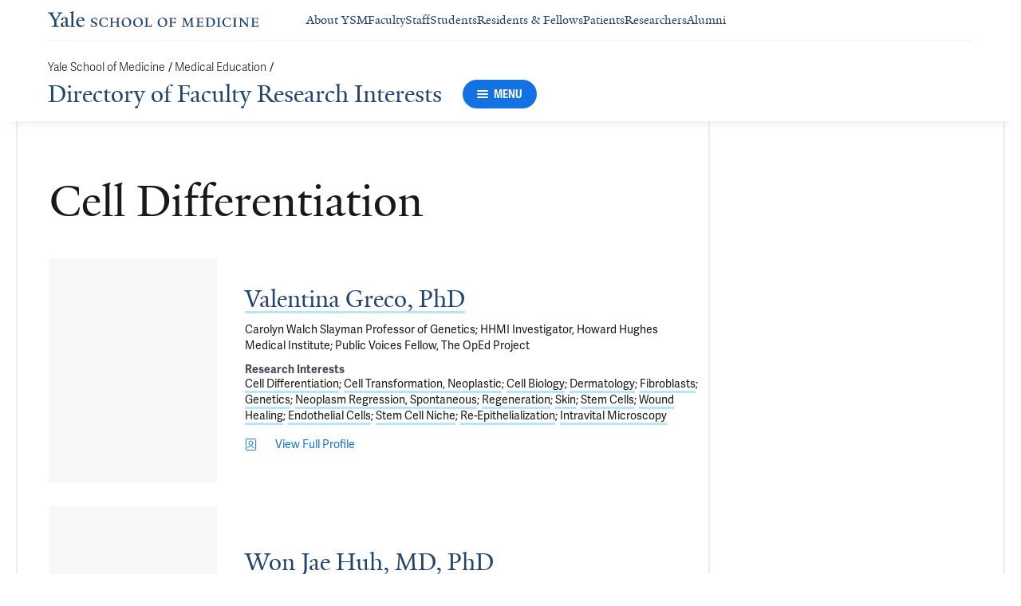

--- FILE ---
content_type: text/html; charset=utf-8
request_url: https://medicine.yale.edu/dfri/research-profiles/?orgId=116262&meshId=2338
body_size: 14724
content:




<!DOCTYPE html>
<html lang="en">
<head itemscope itemtype="https://schema.org/SpeakableSpecification">
            <script src="https://assets.adobedtm.com/be4705422c6a/6365b56ecd77/launch-f9a39045ce43.min.js" async></script>

    <!-- Google Tag Manager -->
    <!-- End Google Tag Manager -->

    <meta charset="utf-8"/>
    <meta name="viewport" content="width=device-width, initial-scale=1.0"/>
    <meta http-equiv="X-UA-Compatible" content="IE=EDGE"/>
    <title>Researchers interested in Cell Differentiation | Directory of Faculty Research Interests</title>

    <link rel="preconnect" href="https://p.typekit.net">
    <link rel="dns-prefetch" href="https://p.typekit.net">
    <link rel="preconnect" href="https://use.typekit.net">
    <link rel="dns-prefetch" href="https://use.typekit.net">
    <link rel="preconnect" href="https://www.gstatic.com">
    <link rel="dns-prefetch" href="https://www.gstatic.com">

    <meta name="title" property="og:title" content="Researchers interested in Cell Differentiation" />
<meta itemprop="xpath" content="/html/head/meta[@property='og:title']/@content" />

    <meta name="description" property="og:description" content="Researchers interested in Cell Differentiation" />
<meta itemprop="xpath" content="/html/head/meta[@name='description']/@content" />


        <meta name="robots" content="noindex, nofollow">

    
    
    

    <meta property="og:url" content="https://medicine.yale.edu/dfri/research-profiles/?orgId=116262&amp;meshId=2338" />

    <meta name="site-name" property="og:site_name" content="Directory of Faculty Research Interests" />

    <meta property="og:type" content="website" />

    <meta property="og:title" content="Researchers interested in Cell Differentiation" />

    <meta property="og:description" content="Researchers interested in Cell Differentiation" />


    
    

    
    

    <meta name="twitter:card" content="summary" />

    
    
    

        
        
        
        

    <meta property="fb:app_id" content="604142276782606" />


    <link rel="canonical" href="https://medicine.yale.edu/dfri/research-profiles/?orgId=116262&amp;meshId=2338">

    <link rel="apple-touch-icon" sizes="180x180" href="https://cdn1.medicine.yale.edu/icons/ysm/apple-touch-icon.png">
    <link rel="icon" type="image/png" href="https://cdn1.medicine.yale.edu/icons/ysm/favicon-32x32.png" sizes="32x32">
    <link rel="icon" type="image/png" href="https://cdn1.medicine.yale.edu/icons/ysm/favicon-16x16.png" sizes="16x16">
    <link rel="manifest" href="https://cdn1.medicine.yale.edu/web-manifests/ysm/site.webmanifest">
    <link rel="shortcut icon" type="image/x-icon" href="https://cdn1.medicine.yale.edu/icons/ysm/favicon.ico"/>
    <meta name="msapplication-TileColor" content="#1271e3">
    <meta name="msapplication-config" content="https://cdn1.medicine.yale.edu/browser-configs/ysm/browserconfig.xml">
    <meta name="theme-color" content="#ffffff">

    <link rel="preload" href="https://cdn1.medicine.yale.edu/build/yalenew-italic-webfront.woff2" as="font" crossorigin>
    <link rel="preload" href="https://cdn1.medicine.yale.edu/build/yalenew-roman-webfont.woff2" as="font" crossorigin>
    <link rel="preload" href="https://use.typekit.net/eqf4dwf.css" as="style" crossorigin>

    <link data-chunk="main" rel="stylesheet" href="https://cdn1.medicine.yale.edu/build/main.907d39fbfa5ab74dae6b.css" crossorigin="anonymous" />
<link data-chunk="modules-profile-components-ResearchProfileListingContainer" rel="stylesheet" href="https://cdn1.medicine.yale.edu/build/5879.0aa7fd5f2af8119cc6bf.css" crossorigin="anonymous" />
<link data-chunk="modules-footer-components-Footer" rel="stylesheet" href="https://cdn1.medicine.yale.edu/build/3053.9d94d1be74c8b8d74e36.css" crossorigin="anonymous" />

    <link data-chunk="modules-footer-components-Footer" rel="preload" as="style" href="https://cdn1.medicine.yale.edu/build/3053.9d94d1be74c8b8d74e36.css" crossorigin="anonymous" />
<link data-chunk="modules-profile-components-ResearchProfileListingContainer" rel="preload" as="style" href="https://cdn1.medicine.yale.edu/build/5879.0aa7fd5f2af8119cc6bf.css" crossorigin="anonymous" />
<link data-chunk="main" rel="preload" as="style" href="https://cdn1.medicine.yale.edu/build/main.907d39fbfa5ab74dae6b.css" crossorigin="anonymous" />
<link data-chunk="main" rel="preload" as="script" href="https://cdn1.medicine.yale.edu/build/main.es2015.dfa5aecab8fbf1932152.js" crossorigin="anonymous" />
<link data-chunk="modules-profile-components-ResearchProfileListingContainer" rel="preload" as="script" href="https://cdn1.medicine.yale.edu/build/5879.es2015.6a99b76a819614212bde.js" crossorigin="anonymous" />
<link data-chunk="modules-footer-components-Footer" rel="preload" as="script" href="https://cdn1.medicine.yale.edu/build/3053.es2015.94f247814d7073bd03dd.js" crossorigin="anonymous" />




</head>
<body>
    <!-- Google Tag Manager (noscript) -->
    <!-- End Google Tag Manager (noscript) -->

    <!--[if IE]>
        <div aria-hidden="true" class="outdated-browser-warning">
            Your browser is antiquated and no longer supported on this website. Please update your browser or switch to Chrome, Firefox or Safari. <br/>
            You can update your IE here: <br/>
            <a class="outdated-browser-warning__link" href="https://support.microsoft.com/en-us/help/17621/internet-explorer-downloads">https://support.microsoft.com/en-us/help/17621/internet-explorer-downloads</a>
        </div>
    <![endif]-->
    <!--[if !IE]>-->
    

    <div id="app"><div class="page"><span role="navigation" aria-label="Skip to Main Content button"><a href="#page-container" class="skip-button skip-button--dark skip-to-main-content-button">Skip to Main Content</a></span><div class="base-page__header-container"><div class="base-header department-header"><div class="base-header__content"><div class="base-header__top-navigation-container"><div class="base-header__top-navigation"><nav class="base-header__top-navigation-links" aria-label="Information links"><a href="/" class="department-header__top-navigation-root-link"><svg xmlns="http://www.w3.org/2000/svg" aria-label="Yale School of Medicine" viewBox="0 0 384.2 29.1" focusable="false" class="site-wordmark__icon site-wordmark__icon--mode--ysm department-header__logo-icon"><desc>Yale School of Medicine</desc><path d="m22.3 6.1-6.8 11.5v7.7c.8 1.9 2.8 2.1 4.7 2.2v1.1H6.8v-1.1c1.9-.1 4.2-.4 4.8-1.6v-8l-7-11.8C3.5 4.2 2.3 3.5 0 3.4V2.3h11.6v1.1c-2.2.1-2.9.5-3.5 1l6.5 11.2 6.3-11.1c-.7-.5-1.5-1-3.7-1.1V2.3h9.9v1.1c-2.2 0-3.6.8-4.8 2.7M35.9 29c-2.2 0-3.3-1.5-3.4-2.6-1.4 1.5-3.2 2.6-5 2.6-2.2 0-4.1-1.4-4.1-3.7 0-1.2.3-2.4.9-3.3l8.2-3v-3.1c0-1.9-.9-3.6-2.7-3.6-1.1 0-2.2 1.4-2.3 3.5l-3.7.6V16c1.2-3.7 5.3-5.2 7.3-5.2 3.8 0 5.1 2 5.1 5.1l-.1 8.7c0 1.7.9 2.1 1.7 2.1.7 0 1.3-.4 2.1-1.2v1.2c-.9 1-2.5 2.3-4 2.3m-8.3-6.8c-.2.7-.3 1.2-.3 2.2 0 1.2.7 2.5 2.1 2.5 1.2 0 1.9-.4 3.1-1.3V20c-1.1.5-3.7 1.7-4.9 2.2m12.7 6.4v-1c1.9-.1 2.4-.5 2.7-1.2V5c0-1.4-.2-2-3.1-2.2v-.9L47.5 0l.2.7-1.2 1.5v24.2c.4.8 1.2 1.1 2.9 1.2v1zm19.1.4c-4.3 0-7.7-3.4-7.7-8.2 0-5.9 3.6-9.9 8.7-9.9 4.1 0 6.4 2.3 6.4 6v.7l-11.2-.1c-.1.5-.1 1.2-.1 2.1 0 4.2 2.7 7 6.2 7 2.1 0 3.2-.7 4.8-2.2l.6 1c-2.4 2.1-4.3 3.6-7.7 3.6m.4-16.9c-2.1 0-3.5 1.7-4 4.3l7.3-.1c-.1-2.2-1.4-4.2-3.3-4.2M83.4 29.1c-2.1 0-3.8-.6-4.9-1l-.5-4.4h.7c.2 1.1 1 2.5 2 3.2.6.5 1.9 1.2 3 1.2 2.2 0 3.3-1.4 3.3-2.8 0-1.9-1.2-2.4-3.2-3.2-3.8-1.6-5.2-2.6-5.2-5.2 0-2.9 2.9-4.8 6.7-4.8 1.8 0 3.2.5 4.1.9v4.3h-.7c-.1-1.1-.5-2.5-1.5-3.1-.4-.2-1.4-.9-2.6-.9-2.1 0-3.2 1.3-3.2 2.6 0 1.7.9 2.4 3.5 3.4 3.5 1.4 5 2.5 5 5 0 2.9-2.9 4.8-6.5 4.8m25.1-1c-2 .6-2.6.9-5.7.9-5.3 0-9.2-3.8-9.2-8.7 0-5 4.1-8.4 9.2-8.4 2.6 0 4 .5 5.9.9v4.5h-.7c-.1-1.1-.6-2.4-1.5-3-.5-.3-1.7-1.3-3.9-1.3-3.7 0-5.8 3.1-5.8 6.7 0 4.8 2.7 8.2 7 8.2 1.4 0 2.4-.6 2.8-.9 1-.8 1.7-2 2-3.2l.8.1zm15.4.6V28c1.2 0 2.2-.4 2.5-.9V21h-8.8v6.1c.2.5 1.3.8 2.5.9v.7h-7.8V28c1.1 0 2.3-.4 2.5-.9V13.9c-.2-.5-1.3-.8-2.5-.9v-.7h7.8v.7c-1.1.1-2.3.4-2.5.9v5.7h8.8v-5.7c-.3-.5-1.3-.8-2.5-.9v-.7h7.9v.7c-1.2.1-2.2.4-2.5.9v13.2c.3.5 1.3.8 2.5.9v.7zm18.9.4c-5.2 0-8.2-3.6-8.2-8.5 0-5 4.2-8.6 9.3-8.6 5.3 0 8.2 3.6 8.2 8.4 0 5.1-4.1 8.7-9.3 8.7m-.3-16c-2.4 0-4.8 2.7-4.8 6.7 0 4.7 2.3 8.1 6.3 8.1 2.6 0 5-2.6 5-6.7 0-4.9-2.5-8.1-6.5-8.1m21.4 16c-5.2 0-8.2-3.6-8.2-8.5 0-5 4.2-8.6 9.3-8.6 5.3 0 8.2 3.6 8.2 8.4 0 5.1-4.1 8.7-9.3 8.7m-.3-16c-2.4 0-4.8 2.7-4.8 6.7 0 4.7 2.3 8.1 6.3 8.1 2.6 0 5-2.6 5-6.7 0-4.9-2.5-8.1-6.5-8.1m11.9 15.6V28c1-.1 2.6-.3 3-1.2V13.9c-.2-.5-1.3-.8-2.5-.9v-.7h8.1v.7c-1.1.1-2.5.4-2.7.9v13.5l4.7-.1c1.8 0 2.9-1.7 2.9-3.9h.7v5.3zm33 .4c-5.2 0-8.2-3.6-8.2-8.5 0-5 4.2-8.6 9.3-8.6 5.3 0 8.2 3.6 8.2 8.4.1 5.1-4.1 8.7-9.3 8.7m-.3-16c-2.4 0-4.8 2.7-4.8 6.7 0 4.7 2.3 8.1 6.3 8.1 2.6 0 5-2.6 5-6.7 0-4.9-2.5-8.1-6.5-8.1m24.4 3.4c-.1-2.3-1-2.9-3-2.9H226V20l3.5-.1c1.7-.1 2.4-.1 2.7-2h.7v5.5h-.7c-.2-2.1-.9-2.1-2.6-2.1h-3.5v5.5c.3.8 1.8 1.2 3 1.3v.7h-8.6V28c1.1-.1 2.4-.3 2.7-1.1V14c-.2-.6-1.4-.9-2.6-.9v-.7h10.7c.6 0 1.1 0 1.5-.2h.6v4.3zm26.2 12.2V28c1.2-.1 2.5-.4 2.7-.9l-.5-9.5v-2.7l-.8 2.1-5.2 11.7h-1l-4.5-12.3-.7-2-.1 1.8-.7 10.6c.2.5 1.4 1 2.6 1.1v.7h-6.7V28c1.2-.1 2.3-.6 2.6-1.1l.7-9.2c.1-.9.2-2.8.2-2.9V14c-.3-.4-1.1-.8-2.3-.9v-.7h5.8l.8 2.5 3.7 10.2 4.2-9.9 1.1-2.7h5.2v.5c-1.2.1-2.1.4-2.3.8v.6c0 .3.1 2.3.2 3.1l.5 9.5c.3.5 1.4.8 2.5.9v.7h-8zm16.5 0-5.8.1v-.7c1.2-.1 2.9-.4 3.3-1.2v-13c-.2-.5-1.3-.8-2.5-.9v-.7H281c.7 0 1.2-.1 1.5-.2h.6v4.3h-.7c-.1-2.3-1-2.9-3-2.9h-3.7v6.1h3.5c1.8 0 2.5 0 2.7-1.9h.6V23h-.7c-.2-2.1-.8-2.1-2.7-2.1h-3.5v5.6c.1.3.2.7.7.9l4.1-.1c1.7 0 2.9-.8 2.9-3h.6v4.3h-8.6zm20.8 0h-8.6V28c1.1 0 2.4-.4 2.6-.9V13.9c-.2-.5-1.5-.8-2.7-.9v-.7c3-.1 5.9-.3 8.2-.3 5.9 0 9.4 3 9.4 8s-3.9 8.8-8.9 8.7M294.5 13H293v13.9c.3.4 1.7.8 2.7.8 4.1 0 6.1-2.8 6.1-6.8 0-5.3-2.8-7.9-7.3-7.9m13.1 15.7V28c1.2-.1 2.4-.4 2.6-.9V13.9c-.2-.5-1.4-.8-2.6-.9v-.7h8.2v.7c-1.2.1-2.4.4-2.6.9V27c.2.5 1.4.8 2.6.9v.7h-8.2zm25.6-.6c-2 .6-2.6.9-5.7.9-5.3 0-9.2-3.8-9.2-8.7 0-5 4.1-8.4 9.2-8.4 2.6 0 4 .5 5.9.9v4.5h-.7c-.1-1.1-.6-2.4-1.5-3-.5-.3-1.7-1.3-3.9-1.3-3.7 0-5.8 3.1-5.8 6.7 0 4.8 2.7 8.2 7 8.2 1.4 0 2.4-.6 2.8-.9 1-.8 1.7-2 2-3.2l.8.1zm3.8.6V28c1.2-.1 2.4-.4 2.6-.9V13.9c-.2-.5-1.4-.8-2.6-.9v-.7h8.2v.7c-1.2.1-2.4.4-2.6.9V27c.2.5 1.4.8 2.6.9v.7H337zm27.8-14.5V24c0 1.4.1 3.7.2 4.9h-1.6l-10-12.3-1.1-1.7.1 1.5v5.9c0 1.4.1 3.4.2 4.5.2.5 1.7 1 2.9 1.1v.7h-7.1V28c1.2-.1 2.3-.6 2.5-1.1v-9.2c0-1.3 0-2.6-.1-3.5-.3-.5-1.3-1-2.5-1.1v-.7h5.2l1.5 1.9 8.4 10.3v-5.9c0-1.4-.1-3.6-.1-4.4-.2-.5-1.7-1.1-2.9-1.1v-.7h7.1v.5c-1.3.1-2.4.6-2.7 1.2m10.7 14.5-5.8.1v-.7c1.2-.1 2.9-.4 3.3-1.2v-13c-.2-.5-1.3-.8-2.5-.9v-.7h10.7c.7 0 1.2-.1 1.5-.2h.6v4.3h-.7c-.1-2.3-1-2.9-3-2.9h-3.7v6.1h3.5c1.8 0 2.5 0 2.7-1.9h.6V23h-.7c-.2-2.1-.8-2.1-2.7-2.1h-3.5v5.6c.1.3.2.7.7.9l4.1-.1c1.7 0 2.9-.8 2.9-3h.6v4.3h-8.6z"></path></svg></a><div class="navigation-header-links"><a href="/about/" class="navigation-header-links__header-link" aria-label="Navigate to About YSM page"><div class="navigation-header-links__link-hover"><svg xmlns="http://www.w3.org/2000/svg" viewBox="0 0 24 24" focusable="false" class="navigation-header-links__link-icon"><path fill="none" d="M0 0h24v24H0z"></path><path d="m12 4-1.41 1.41L16.17 11H4v2h12.17l-5.58 5.59L12 20l8-8z"></path></svg>About YSM</div></a><a href="/faculty/" class="navigation-header-links__header-link" aria-label="Navigate to Faculty page"><div class="navigation-header-links__link-hover"><svg xmlns="http://www.w3.org/2000/svg" viewBox="0 0 24 24" focusable="false" class="navigation-header-links__link-icon"><path fill="none" d="M0 0h24v24H0z"></path><path d="m12 4-1.41 1.41L16.17 11H4v2h12.17l-5.58 5.59L12 20l8-8z"></path></svg>Faculty</div></a><a href="/myysm/" class="navigation-header-links__header-link" aria-label="Navigate to Staff page"><div class="navigation-header-links__link-hover"><svg xmlns="http://www.w3.org/2000/svg" viewBox="0 0 24 24" focusable="false" class="navigation-header-links__link-icon"><path fill="none" d="M0 0h24v24H0z"></path><path d="m12 4-1.41 1.41L16.17 11H4v2h12.17l-5.58 5.59L12 20l8-8z"></path></svg>Staff</div></a><a href="/edu/" class="navigation-header-links__header-link" aria-label="Navigate to Students page"><div class="navigation-header-links__link-hover"><svg xmlns="http://www.w3.org/2000/svg" viewBox="0 0 24 24" focusable="false" class="navigation-header-links__link-icon"><path fill="none" d="M0 0h24v24H0z"></path><path d="m12 4-1.41 1.41L16.17 11H4v2h12.17l-5.58 5.59L12 20l8-8z"></path></svg>Students</div></a><a href="/edu/residency-fellowships/" class="navigation-header-links__header-link" aria-label="Navigate to Residents &amp; Fellows page"><div class="navigation-header-links__link-hover"><svg xmlns="http://www.w3.org/2000/svg" viewBox="0 0 24 24" focusable="false" class="navigation-header-links__link-icon"><path fill="none" d="M0 0h24v24H0z"></path><path d="m12 4-1.41 1.41L16.17 11H4v2h12.17l-5.58 5.59L12 20l8-8z"></path></svg>Residents &amp; Fellows</div></a><a href="https://yalemedicine.org" class="navigation-header-links__header-link" aria-label="Navigate to Patients page"><div class="navigation-header-links__link-hover"><svg xmlns="http://www.w3.org/2000/svg" viewBox="0 0 24 24" focusable="false" class="navigation-header-links__link-icon"><path fill="none" d="M0 0h24v24H0z"></path><path d="m12 4-1.41 1.41L16.17 11H4v2h12.17l-5.58 5.59L12 20l8-8z"></path></svg>Patients</div></a><a href="/research/" class="navigation-header-links__header-link" aria-label="Navigate to Researchers page"><div class="navigation-header-links__link-hover"><svg xmlns="http://www.w3.org/2000/svg" viewBox="0 0 24 24" focusable="false" class="navigation-header-links__link-icon"><path fill="none" d="M0 0h24v24H0z"></path><path d="m12 4-1.41 1.41L16.17 11H4v2h12.17l-5.58 5.59L12 20l8-8z"></path></svg>Researchers</div></a><a href="/alumni/" class="navigation-header-links__header-link" aria-label="Navigate to Alumni page"><div class="navigation-header-links__link-hover"><svg xmlns="http://www.w3.org/2000/svg" viewBox="0 0 24 24" focusable="false" class="navigation-header-links__link-icon"><path fill="none" d="M0 0h24v24H0z"></path><path d="m12 4-1.41 1.41L16.17 11H4v2h12.17l-5.58 5.59L12 20l8-8z"></path></svg>Alumni</div></a></div></nav><div></div></div></div><div class="base-header__navigation"><div class="base-header__navigation-content--desktop"><div class="base-header__navigation-left-content"><div class="department-header__navigation-content"><nav class="department-header__breadcrumbs" aria-label="Navigation breadcrumbs"><ul class="department-header__breadcrumb-list"><li><a href="/" class="department-header__breadcrumb-link">Yale School of Medicine</a><span class="department-header__slash-delimiter">/ </span></li><li><a href="https://medicine.yale.edu/edu/" class="department-header__breadcrumb-link">Medical Education</a><span class="department-header__slash-delimiter">/ </span></li></ul></nav><div class="department-header__department-link-container"><a href="/dfri" class="department-header__department-link">Directory of Faculty Research Interests</a><div class="base-header__navigation-menu-button"><div class="navigation-menu-button__container"><button class="navigation-menu-button navigation-menu-button--open" type="button" aria-label="Menu"><div class="navigation-menu-button__hamburger"><span class="navigation-menu-button__hamburger-line"></span><span class="navigation-menu-button__hamburger-line"></span><span class="navigation-menu-button__hamburger-line"></span></div><div class="navigation-menu-button__text">MENU</div></button></div></div></div></div></div><div class="base-header__navigation-right-content"><div class="base-header__navigation-search-button"></div></div></div><div class="base-header__navigation-content--mobile"><div class="base-header__navigation-left-content"><button type="button" class="base-header__navigation-dropdown-button" aria-label="Go to the main page"><svg xmlns="http://www.w3.org/2000/svg" aria-label="Yale School of Medicine" viewBox="0 0 384.2 29.1" focusable="false" class="site-wordmark__icon site-wordmark__icon--mode--ysm base-header__navigation-dropdown-logo"><desc>Yale School of Medicine</desc><path d="m22.3 6.1-6.8 11.5v7.7c.8 1.9 2.8 2.1 4.7 2.2v1.1H6.8v-1.1c1.9-.1 4.2-.4 4.8-1.6v-8l-7-11.8C3.5 4.2 2.3 3.5 0 3.4V2.3h11.6v1.1c-2.2.1-2.9.5-3.5 1l6.5 11.2 6.3-11.1c-.7-.5-1.5-1-3.7-1.1V2.3h9.9v1.1c-2.2 0-3.6.8-4.8 2.7M35.9 29c-2.2 0-3.3-1.5-3.4-2.6-1.4 1.5-3.2 2.6-5 2.6-2.2 0-4.1-1.4-4.1-3.7 0-1.2.3-2.4.9-3.3l8.2-3v-3.1c0-1.9-.9-3.6-2.7-3.6-1.1 0-2.2 1.4-2.3 3.5l-3.7.6V16c1.2-3.7 5.3-5.2 7.3-5.2 3.8 0 5.1 2 5.1 5.1l-.1 8.7c0 1.7.9 2.1 1.7 2.1.7 0 1.3-.4 2.1-1.2v1.2c-.9 1-2.5 2.3-4 2.3m-8.3-6.8c-.2.7-.3 1.2-.3 2.2 0 1.2.7 2.5 2.1 2.5 1.2 0 1.9-.4 3.1-1.3V20c-1.1.5-3.7 1.7-4.9 2.2m12.7 6.4v-1c1.9-.1 2.4-.5 2.7-1.2V5c0-1.4-.2-2-3.1-2.2v-.9L47.5 0l.2.7-1.2 1.5v24.2c.4.8 1.2 1.1 2.9 1.2v1zm19.1.4c-4.3 0-7.7-3.4-7.7-8.2 0-5.9 3.6-9.9 8.7-9.9 4.1 0 6.4 2.3 6.4 6v.7l-11.2-.1c-.1.5-.1 1.2-.1 2.1 0 4.2 2.7 7 6.2 7 2.1 0 3.2-.7 4.8-2.2l.6 1c-2.4 2.1-4.3 3.6-7.7 3.6m.4-16.9c-2.1 0-3.5 1.7-4 4.3l7.3-.1c-.1-2.2-1.4-4.2-3.3-4.2M83.4 29.1c-2.1 0-3.8-.6-4.9-1l-.5-4.4h.7c.2 1.1 1 2.5 2 3.2.6.5 1.9 1.2 3 1.2 2.2 0 3.3-1.4 3.3-2.8 0-1.9-1.2-2.4-3.2-3.2-3.8-1.6-5.2-2.6-5.2-5.2 0-2.9 2.9-4.8 6.7-4.8 1.8 0 3.2.5 4.1.9v4.3h-.7c-.1-1.1-.5-2.5-1.5-3.1-.4-.2-1.4-.9-2.6-.9-2.1 0-3.2 1.3-3.2 2.6 0 1.7.9 2.4 3.5 3.4 3.5 1.4 5 2.5 5 5 0 2.9-2.9 4.8-6.5 4.8m25.1-1c-2 .6-2.6.9-5.7.9-5.3 0-9.2-3.8-9.2-8.7 0-5 4.1-8.4 9.2-8.4 2.6 0 4 .5 5.9.9v4.5h-.7c-.1-1.1-.6-2.4-1.5-3-.5-.3-1.7-1.3-3.9-1.3-3.7 0-5.8 3.1-5.8 6.7 0 4.8 2.7 8.2 7 8.2 1.4 0 2.4-.6 2.8-.9 1-.8 1.7-2 2-3.2l.8.1zm15.4.6V28c1.2 0 2.2-.4 2.5-.9V21h-8.8v6.1c.2.5 1.3.8 2.5.9v.7h-7.8V28c1.1 0 2.3-.4 2.5-.9V13.9c-.2-.5-1.3-.8-2.5-.9v-.7h7.8v.7c-1.1.1-2.3.4-2.5.9v5.7h8.8v-5.7c-.3-.5-1.3-.8-2.5-.9v-.7h7.9v.7c-1.2.1-2.2.4-2.5.9v13.2c.3.5 1.3.8 2.5.9v.7zm18.9.4c-5.2 0-8.2-3.6-8.2-8.5 0-5 4.2-8.6 9.3-8.6 5.3 0 8.2 3.6 8.2 8.4 0 5.1-4.1 8.7-9.3 8.7m-.3-16c-2.4 0-4.8 2.7-4.8 6.7 0 4.7 2.3 8.1 6.3 8.1 2.6 0 5-2.6 5-6.7 0-4.9-2.5-8.1-6.5-8.1m21.4 16c-5.2 0-8.2-3.6-8.2-8.5 0-5 4.2-8.6 9.3-8.6 5.3 0 8.2 3.6 8.2 8.4 0 5.1-4.1 8.7-9.3 8.7m-.3-16c-2.4 0-4.8 2.7-4.8 6.7 0 4.7 2.3 8.1 6.3 8.1 2.6 0 5-2.6 5-6.7 0-4.9-2.5-8.1-6.5-8.1m11.9 15.6V28c1-.1 2.6-.3 3-1.2V13.9c-.2-.5-1.3-.8-2.5-.9v-.7h8.1v.7c-1.1.1-2.5.4-2.7.9v13.5l4.7-.1c1.8 0 2.9-1.7 2.9-3.9h.7v5.3zm33 .4c-5.2 0-8.2-3.6-8.2-8.5 0-5 4.2-8.6 9.3-8.6 5.3 0 8.2 3.6 8.2 8.4.1 5.1-4.1 8.7-9.3 8.7m-.3-16c-2.4 0-4.8 2.7-4.8 6.7 0 4.7 2.3 8.1 6.3 8.1 2.6 0 5-2.6 5-6.7 0-4.9-2.5-8.1-6.5-8.1m24.4 3.4c-.1-2.3-1-2.9-3-2.9H226V20l3.5-.1c1.7-.1 2.4-.1 2.7-2h.7v5.5h-.7c-.2-2.1-.9-2.1-2.6-2.1h-3.5v5.5c.3.8 1.8 1.2 3 1.3v.7h-8.6V28c1.1-.1 2.4-.3 2.7-1.1V14c-.2-.6-1.4-.9-2.6-.9v-.7h10.7c.6 0 1.1 0 1.5-.2h.6v4.3zm26.2 12.2V28c1.2-.1 2.5-.4 2.7-.9l-.5-9.5v-2.7l-.8 2.1-5.2 11.7h-1l-4.5-12.3-.7-2-.1 1.8-.7 10.6c.2.5 1.4 1 2.6 1.1v.7h-6.7V28c1.2-.1 2.3-.6 2.6-1.1l.7-9.2c.1-.9.2-2.8.2-2.9V14c-.3-.4-1.1-.8-2.3-.9v-.7h5.8l.8 2.5 3.7 10.2 4.2-9.9 1.1-2.7h5.2v.5c-1.2.1-2.1.4-2.3.8v.6c0 .3.1 2.3.2 3.1l.5 9.5c.3.5 1.4.8 2.5.9v.7h-8zm16.5 0-5.8.1v-.7c1.2-.1 2.9-.4 3.3-1.2v-13c-.2-.5-1.3-.8-2.5-.9v-.7H281c.7 0 1.2-.1 1.5-.2h.6v4.3h-.7c-.1-2.3-1-2.9-3-2.9h-3.7v6.1h3.5c1.8 0 2.5 0 2.7-1.9h.6V23h-.7c-.2-2.1-.8-2.1-2.7-2.1h-3.5v5.6c.1.3.2.7.7.9l4.1-.1c1.7 0 2.9-.8 2.9-3h.6v4.3h-8.6zm20.8 0h-8.6V28c1.1 0 2.4-.4 2.6-.9V13.9c-.2-.5-1.5-.8-2.7-.9v-.7c3-.1 5.9-.3 8.2-.3 5.9 0 9.4 3 9.4 8s-3.9 8.8-8.9 8.7M294.5 13H293v13.9c.3.4 1.7.8 2.7.8 4.1 0 6.1-2.8 6.1-6.8 0-5.3-2.8-7.9-7.3-7.9m13.1 15.7V28c1.2-.1 2.4-.4 2.6-.9V13.9c-.2-.5-1.4-.8-2.6-.9v-.7h8.2v.7c-1.2.1-2.4.4-2.6.9V27c.2.5 1.4.8 2.6.9v.7h-8.2zm25.6-.6c-2 .6-2.6.9-5.7.9-5.3 0-9.2-3.8-9.2-8.7 0-5 4.1-8.4 9.2-8.4 2.6 0 4 .5 5.9.9v4.5h-.7c-.1-1.1-.6-2.4-1.5-3-.5-.3-1.7-1.3-3.9-1.3-3.7 0-5.8 3.1-5.8 6.7 0 4.8 2.7 8.2 7 8.2 1.4 0 2.4-.6 2.8-.9 1-.8 1.7-2 2-3.2l.8.1zm3.8.6V28c1.2-.1 2.4-.4 2.6-.9V13.9c-.2-.5-1.4-.8-2.6-.9v-.7h8.2v.7c-1.2.1-2.4.4-2.6.9V27c.2.5 1.4.8 2.6.9v.7H337zm27.8-14.5V24c0 1.4.1 3.7.2 4.9h-1.6l-10-12.3-1.1-1.7.1 1.5v5.9c0 1.4.1 3.4.2 4.5.2.5 1.7 1 2.9 1.1v.7h-7.1V28c1.2-.1 2.3-.6 2.5-1.1v-9.2c0-1.3 0-2.6-.1-3.5-.3-.5-1.3-1-2.5-1.1v-.7h5.2l1.5 1.9 8.4 10.3v-5.9c0-1.4-.1-3.6-.1-4.4-.2-.5-1.7-1.1-2.9-1.1v-.7h7.1v.5c-1.3.1-2.4.6-2.7 1.2m10.7 14.5-5.8.1v-.7c1.2-.1 2.9-.4 3.3-1.2v-13c-.2-.5-1.3-.8-2.5-.9v-.7h10.7c.7 0 1.2-.1 1.5-.2h.6v4.3h-.7c-.1-2.3-1-2.9-3-2.9h-3.7v6.1h3.5c1.8 0 2.5 0 2.7-1.9h.6V23h-.7c-.2-2.1-.8-2.1-2.7-2.1h-3.5v5.6c.1.3.2.7.7.9l4.1-.1c1.7 0 2.9-.8 2.9-3h.6v4.3h-8.6z"></path></svg><svg xmlns="http://www.w3.org/2000/svg" viewBox="0 0 24 24" focusable="false" class="base-header__navigation-dropdown-icon"><path d="M23.25 7.311 12.53 18.03a.75.75 0 0 1-1.06 0L.75 7.311" style="fill:none;stroke:currentColor;stroke-linecap:round;stroke-linejoin:round;stroke-width:1.5px;fill-rule:evenodd"></path></svg></button><div></div></div><div class="base-header__navigation-right-content"><div class="base-header__navigation-menu-button"><div class="navigation-menu-button__container"><button class="navigation-menu-button navigation-menu-button--open" type="button" aria-label="Menu"><div class="navigation-menu-button__hamburger"><span class="navigation-menu-button__hamburger-line"></span><span class="navigation-menu-button__hamburger-line"></span><span class="navigation-menu-button__hamburger-line"></span></div><div class="navigation-menu-button__text">MENU</div></button></div></div></div></div></div><div class="base-header__navigation-panel"><div class="navigation-panel__wrapper navigation-panel__wrapper--hidden"><nav class="navigation-panel__top-container" aria-label="Navigation Panel"><div class="navigation-panel__header-container"><a href="/dfri" class="navigation-panel__header-text">Directory of Faculty Research Interests</a></div></nav><div class="navigation-panel__grid-container"><div class="navigation-panel__grid-column"><ul><li class="navigation-panel__grid-column-list-item"><div class="navigation-panel__grid-item"><div class="navigation-panel-item navigation-panel-item--height"><a href="/dfri/directory" class="navigation-panel-item__option-text navigation-panel-item__option-text--parent" aria-label="Navigate to Faculty A-Z page"><span class="navigation-panel-item__option-text-link navigation-panel-item__option-text-link--parent">Faculty A-Z</span></a></div></div></li><li class="navigation-panel__grid-column-list-item"><div class="navigation-panel__grid-item"><div class="navigation-panel-item navigation-panel-item--height"><a href="/dfri/faculty" class="navigation-panel-item__option-text navigation-panel-item__option-text--parent" aria-label="Navigate to Faculty Instructions page"><span class="navigation-panel-item__option-text-link navigation-panel-item__option-text-link--parent">Faculty Instructions</span></a></div></div></li></ul></div><div class="navigation-panel__grid-column"><ul><li class="navigation-panel__grid-column-list-item"><div class="navigation-panel__grid-item"><div class="navigation-panel-item navigation-panel-item--height"><a href="/dfri/departments" class="navigation-panel-item__option-text navigation-panel-item__option-text--parent" aria-label="Navigate to Faculty by Department page"><span class="navigation-panel-item__option-text-link navigation-panel-item__option-text-link--parent">Faculty by Department</span></a></div></div></li><li class="navigation-panel__grid-column-list-item"><div class="navigation-panel__grid-item"><div class="navigation-panel-item navigation-panel-item--height"><a href="/md-program/research/" class="navigation-panel-item__option-text navigation-panel-item__option-text--parent" aria-label="Navigate to Student Research Home page"><span class="navigation-panel-item__option-text-link navigation-panel-item__option-text-link--parent">Student Research Home</span></a></div></div></li></ul></div><div class="navigation-panel__grid-column"><ul><li class="navigation-panel__grid-column-list-item"><div class="navigation-panel__grid-item"><div class="navigation-panel-item navigation-panel-item--height"><a href="/dfri/bykeyword" class="navigation-panel-item__option-text navigation-panel-item__option-text--parent" aria-label="Navigate to Faculty By Keyword page"><span class="navigation-panel-item__option-text-link navigation-panel-item__option-text-link--parent">Faculty By Keyword</span></a></div></div></li></ul></div><div class="navigation-panel__grid-column"><ul><li class="navigation-panel__grid-column-list-item"><div class="navigation-panel__grid-item"><div class="navigation-panel-item navigation-panel-item--height"><a href="/dfri/keyword-search" class="navigation-panel-item__option-text navigation-panel-item__option-text--parent" aria-label="Navigate to Keyword Search page"><span class="navigation-panel-item__option-text-link navigation-panel-item__option-text-link--parent">Keyword Search</span></a></div></div></li></ul></div></div></div></div></div><div class="base-header__mobile-navigation-dropdown"><div class="mobile-navigation-dropdown"><div class="mobile-navigation-dropdown__home-link"><svg xmlns="http://www.w3.org/2000/svg" viewBox="0 0 24 24" focusable="false" class="mobile-navigation-dropdown__home-icon"><path d="M3.753 13.944v8.25h6v-6a1.5 1.5 0 0 1 1.5-1.5h1.5a1.5 1.5 0 0 1 1.5 1.5v6h6v-8.25M.753 12.444 10.942 2.255a1.5 1.5 0 0 1 2.122 0l10.189 10.189" style="fill:none;stroke:currentColor;stroke-linecap:round;stroke-linejoin:round;stroke-width:1.5px"></path></svg><a href="/" class="mobile-navigation-dropdown__link">YSM Home</a></div><p class="mobile-navigation-dropdown__title">INFORMATION FOR</p><ul><li><a href="/about/" class="mobile-navigation-dropdown__link">About YSM</a></li><li><a href="/faculty/" class="mobile-navigation-dropdown__link">Faculty</a></li><li><a href="/myysm/" class="mobile-navigation-dropdown__link">Staff</a></li><li><a href="/edu/" class="mobile-navigation-dropdown__link">Students</a></li><li><a href="/edu/residency-fellowships/" class="mobile-navigation-dropdown__link">Residents &amp; Fellows</a></li><li><a href="https://yalemedicine.org" class="mobile-navigation-dropdown__link">Patients</a></li><li><a href="/research/" class="mobile-navigation-dropdown__link">Researchers</a></li><li><a href="/alumni/" class="mobile-navigation-dropdown__link">Alumni</a></li></ul></div></div></div></div><div style="margin-top:0px" class="base-page"><main class="page-container" tabindex="-1" id="page-container"><div class="content content--with-sidebar page__content-container"><div class="component-wrapper component-wrapper--all"><section aria-label="Cell Differentiation"><h1 class="research-profile-listing__title">Cell Differentiation</h1><div class="profile-grid profile-grid--orientation-mode--landscape profile-grid--size-mode--null"><ul class="profile-grid__item-container"><li class="profile-grid__item profile-grid__item--size-mode--medium"><article class="profile-grid-item profile-grid-item--orientation-mode--landscape profile-grid-item--size-mode--medium" aria-label="Valentina Greco, PhD&#x27;s Profile"><div class="profile-grid-item__thumbnail-container"><a href="/dfri/profile/valentina-greco/" class="profile-grid-item__link-details" aria-label="Valentina Greco, PhD" tabindex="-1"><span class="" style="display:inline-block"></span></a></div><div class="profile-grid-item__content-container"><div class="profile-grid-item__name-container"><a href="/dfri/profile/valentina-greco/" class="profile-grid-item__link-details" tabindex="-1" aria-label="View Full Profile of Valentina Greco, PhD"><span class="profile-grid-item__name profile-grid-item__name--link">Valentina Greco, PhD</span></a></div><div class="profile-grid-item__title-container"><p class="profile-grid-item__title">Carolyn Walch Slayman Professor of Genetics; HHMI Investigator, Howard Hughes Medical Institute; Public Voices Fellow, The OpEd Project</p></div><div class="profile-grid-item__named-content-container"><div class="profile-grid-item__named-content-header">Research Interests</div><div class="profile-grid-item__named-content"><ul class="profile-grid-item__interests-list"><li class="profile-grid-item__interests-list-item"><a href="/dfri/research-profiles/?orgId=116262&amp;meshId=2338" tabindex="0" class="hyperlink">Cell Differentiation</a></li><li class="profile-grid-item__interests-list-item"><a href="/dfri/research-profiles/?orgId=116262&amp;meshId=2354" tabindex="0" class="hyperlink">Cell Transformation, Neoplastic</a></li><li class="profile-grid-item__interests-list-item"><a href="/dfri/research-profiles/?orgId=116262&amp;meshId=3425" tabindex="0" class="hyperlink">Cell Biology</a></li><li class="profile-grid-item__interests-list-item"><a href="/dfri/research-profiles/?orgId=116262&amp;meshId=3710" tabindex="0" class="hyperlink">Dermatology</a></li><li class="profile-grid-item__interests-list-item"><a href="/dfri/research-profiles/?orgId=116262&amp;meshId=5112" tabindex="0" class="hyperlink">Fibroblasts</a></li><li class="profile-grid-item__interests-list-item"><a href="/dfri/research-profiles/?orgId=116262&amp;meshId=5573" tabindex="0" class="hyperlink">Genetics</a></li><li class="profile-grid-item__interests-list-item"><a href="/dfri/research-profiles/?orgId=116262&amp;meshId=8947" tabindex="0" class="hyperlink">Neoplasm Regression, Spontaneous</a></li><li class="profile-grid-item__interests-list-item"><a href="/dfri/research-profiles/?orgId=116262&amp;meshId=11519" tabindex="0" class="hyperlink">Regeneration</a></li><li class="profile-grid-item__interests-list-item"><a href="/dfri/research-profiles/?orgId=116262&amp;meshId=12310" tabindex="0" class="hyperlink">Skin</a></li><li class="profile-grid-item__interests-list-item"><a href="/dfri/research-profiles/?orgId=116262&amp;meshId=12665" tabindex="0" class="hyperlink">Stem Cells</a></li><li class="profile-grid-item__interests-list-item"><a href="/dfri/research-profiles/?orgId=116262&amp;meshId=14324" tabindex="0" class="hyperlink">Wound Healing</a></li><li class="profile-grid-item__interests-list-item"><a href="/dfri/research-profiles/?orgId=116262&amp;meshId=21741" tabindex="0" class="hyperlink">Endothelial Cells</a></li><li class="profile-grid-item__interests-list-item"><a href="/dfri/research-profiles/?orgId=116262&amp;meshId=24730" tabindex="0" class="hyperlink">Stem Cell Niche</a></li><li class="profile-grid-item__interests-list-item"><a href="/dfri/research-profiles/?orgId=116262&amp;meshId=26639" tabindex="0" class="hyperlink">Re-Epithelialization</a></li><li class="profile-grid-item__interests-list-item"><a href="/dfri/research-profiles/?orgId=116262&amp;meshId=27806" tabindex="0" class="hyperlink">Intravital Microscopy</a></li></ul></div></div><div class="profile-grid-item__link-details-container"><a href="/dfri/profile/valentina-greco/" tabindex="0" class="link link--size--small link--width--float link--align--left link--color--blue link--font--normal" aria-disabled="false" aria-label="View Full Profile of Valentina Greco, PhD"><span class="link__icon" aria-hidden="true"><svg xmlns="http://www.w3.org/2000/svg" viewBox="0 0 24 24" focusable="false" class="profile-grid-item__link-details-icon"><rect width="19.5" height="22.5" x="2.25" y="0.75" rx="1.5" ry="1.5" style="fill:none;stroke:currentColor;stroke-linecap:round;stroke-linejoin:round;stroke-width:1.5px"></rect><circle cx="12" cy="9.083" r="4.11" style="fill:none;stroke:currentColor;stroke-linecap:round;stroke-linejoin:round;stroke-width:1.5px"></circle><path d="M18.75 19.027a7.63 7.63 0 0 0-13.5 0" style="fill:none;stroke:currentColor;stroke-linecap:round;stroke-linejoin:round;stroke-width:1.5px"></path></svg></span><span class="link__label">View Full Profile</span></a></div></div></article></li><li class="profile-grid__item profile-grid__item--size-mode--medium"><article class="profile-grid-item profile-grid-item--orientation-mode--landscape profile-grid-item--size-mode--medium" aria-label="Won Jae Huh, MD, PhD&#x27;s Profile"><div class="profile-grid-item__thumbnail-container"><a href="/dfri/profile/wonjae-huh/" class="profile-grid-item__link-details" aria-label="Won Jae Huh, MD, PhD" tabindex="-1"><span class="" style="display:inline-block"></span></a></div><div class="profile-grid-item__content-container"><div class="profile-grid-item__name-container"><a href="/dfri/profile/wonjae-huh/" class="profile-grid-item__link-details" tabindex="-1" aria-label="View Full Profile of Won Jae Huh, MD, PhD"><span class="profile-grid-item__name profile-grid-item__name--link">Won Jae Huh, MD, PhD</span></a></div><div class="profile-grid-item__title-container"><p class="profile-grid-item__title">Assistant Professor of Pathology</p></div><div class="profile-grid-item__named-content-container"><div class="profile-grid-item__named-content-header">Research Interests</div><div class="profile-grid-item__named-content"><ul class="profile-grid-item__interests-list"><li class="profile-grid-item__interests-list-item"><a href="/dfri/research-profiles/?orgId=116262&amp;meshId=2338" tabindex="0" class="hyperlink">Cell Differentiation</a></li><li class="profile-grid-item__interests-list-item"><a href="/dfri/research-profiles/?orgId=116262&amp;meshId=7736" tabindex="0" class="hyperlink">Liver</a></li><li class="profile-grid-item__interests-list-item"><a href="/dfri/research-profiles/?orgId=116262&amp;meshId=8296" tabindex="0" class="hyperlink">Metaplasia</a></li><li class="profile-grid-item__interests-list-item"><a href="/dfri/research-profiles/?orgId=116262&amp;meshId=12665" tabindex="0" class="hyperlink">Stem Cells</a></li><li class="profile-grid-item__interests-list-item"><a href="/dfri/research-profiles/?orgId=116262&amp;meshId=12699" tabindex="0" class="hyperlink">Stomach</a></li><li class="profile-grid-item__interests-list-item"><a href="/dfri/research-profiles/?orgId=116262&amp;meshId=12703" tabindex="0" class="hyperlink">Stomach Neoplasms</a></li><li class="profile-grid-item__interests-list-item"><a href="/dfri/research-profiles/?orgId=116262&amp;meshId=24312" tabindex="0" class="hyperlink">Cell Dedifferentiation</a></li><li class="profile-grid-item__interests-list-item"><a href="/dfri/research-profiles/?orgId=116262&amp;meshId=27418" tabindex="0" class="hyperlink">EGF Family of Proteins</a></li><li class="profile-grid-item__interests-list-item"><a href="/dfri/research-profiles/?orgId=116262&amp;meshId=27491" tabindex="0" class="hyperlink">Cell Plasticity</a></li></ul></div></div><div class="profile-grid-item__link-details-container"><a href="/dfri/profile/wonjae-huh/" tabindex="0" class="link link--size--small link--width--float link--align--left link--color--blue link--font--normal" aria-disabled="false" aria-label="View Full Profile of Won Jae Huh, MD, PhD"><span class="link__icon" aria-hidden="true"><svg xmlns="http://www.w3.org/2000/svg" viewBox="0 0 24 24" focusable="false" class="profile-grid-item__link-details-icon"><rect width="19.5" height="22.5" x="2.25" y="0.75" rx="1.5" ry="1.5" style="fill:none;stroke:currentColor;stroke-linecap:round;stroke-linejoin:round;stroke-width:1.5px"></rect><circle cx="12" cy="9.083" r="4.11" style="fill:none;stroke:currentColor;stroke-linecap:round;stroke-linejoin:round;stroke-width:1.5px"></circle><path d="M18.75 19.027a7.63 7.63 0 0 0-13.5 0" style="fill:none;stroke:currentColor;stroke-linecap:round;stroke-linejoin:round;stroke-width:1.5px"></path></svg></span><span class="link__label">View Full Profile</span></a></div></div></article></li><li class="profile-grid__item profile-grid__item--size-mode--medium"><article class="profile-grid-item profile-grid-item--orientation-mode--landscape profile-grid-item--size-mode--medium" aria-label="Jun Lu, PhD&#x27;s Profile"><div class="profile-grid-item__thumbnail-container"><a href="/dfri/profile/jun-lu/" class="profile-grid-item__link-details" aria-label="Jun Lu, PhD" tabindex="-1"><span class="" style="display:inline-block"></span></a></div><div class="profile-grid-item__content-container"><div class="profile-grid-item__name-container"><a href="/dfri/profile/jun-lu/" class="profile-grid-item__link-details" tabindex="-1" aria-label="View Full Profile of Jun Lu, PhD"><span class="profile-grid-item__name profile-grid-item__name--link">Jun Lu, PhD</span></a></div><div class="profile-grid-item__title-container"><p class="profile-grid-item__title">Associate Professor of Genetics; Vice Chair for Collaborative Excellence, Genetics</p></div><div class="profile-grid-item__named-content-container"><div class="profile-grid-item__named-content-header">Research Interests</div><div class="profile-grid-item__named-content"><ul class="profile-grid-item__interests-list"><li class="profile-grid-item__interests-list-item"><a href="/dfri/research-profiles/?orgId=116262&amp;meshId=460" tabindex="0" class="hyperlink">Allergy and Immunology</a></li><li class="profile-grid-item__interests-list-item"><a href="/dfri/research-profiles/?orgId=116262&amp;meshId=2338" tabindex="0" class="hyperlink">Cell Differentiation</a></li><li class="profile-grid-item__interests-list-item"><a href="/dfri/research-profiles/?orgId=116262&amp;meshId=6127" tabindex="0" class="hyperlink">Hematologic Diseases</a></li><li class="profile-grid-item__interests-list-item"><a href="/dfri/research-profiles/?orgId=116262&amp;meshId=6134" tabindex="0" class="hyperlink">Hematopoiesis</a></li><li class="profile-grid-item__interests-list-item"><a href="/dfri/research-profiles/?orgId=116262&amp;meshId=8951" tabindex="0" class="hyperlink">Neoplasms</a></li><li class="profile-grid-item__interests-list-item"><a href="/dfri/research-profiles/?orgId=116262&amp;meshId=17738" tabindex="0" class="hyperlink">Cell Lineage</a></li></ul></div></div><div class="profile-grid-item__link-details-container"><a href="/dfri/profile/jun-lu/" tabindex="0" class="link link--size--small link--width--float link--align--left link--color--blue link--font--normal" aria-disabled="false" aria-label="View Full Profile of Jun Lu, PhD"><span class="link__icon" aria-hidden="true"><svg xmlns="http://www.w3.org/2000/svg" viewBox="0 0 24 24" focusable="false" class="profile-grid-item__link-details-icon"><rect width="19.5" height="22.5" x="2.25" y="0.75" rx="1.5" ry="1.5" style="fill:none;stroke:currentColor;stroke-linecap:round;stroke-linejoin:round;stroke-width:1.5px"></rect><circle cx="12" cy="9.083" r="4.11" style="fill:none;stroke:currentColor;stroke-linecap:round;stroke-linejoin:round;stroke-width:1.5px"></circle><path d="M18.75 19.027a7.63 7.63 0 0 0-13.5 0" style="fill:none;stroke:currentColor;stroke-linecap:round;stroke-linejoin:round;stroke-width:1.5px"></path></svg></span><span class="link__label">View Full Profile</span></a></div></div></article></li><li class="profile-grid__item profile-grid__item--size-mode--medium"><article class="profile-grid-item profile-grid-item--orientation-mode--landscape profile-grid-item--size-mode--medium" aria-label="Stephanie Massaro, MD, MPH&#x27;s Profile"><div class="profile-grid-item__thumbnail-container"><a href="/dfri/profile/stephanie-massaro/" class="profile-grid-item__link-details" aria-label="Stephanie Massaro, MD, MPH" tabindex="-1"><span class="" style="display:inline-block"></span></a></div><div class="profile-grid-item__content-container"><div class="profile-grid-item__name-container"><a href="/dfri/profile/stephanie-massaro/" class="profile-grid-item__link-details" tabindex="-1" aria-label="View Full Profile of Stephanie Massaro, MD, MPH"><span class="profile-grid-item__name profile-grid-item__name--link">Stephanie Massaro, MD, MPH</span></a></div><div class="profile-grid-item__title-container"><p class="profile-grid-item__title">Associate Professor of Pediatrics (Hematology/Oncology); Medical Director, Pediatric Hematology/Oncology; Director, Pediatric Palliative Care</p></div><div class="profile-grid-item__named-content-container"><div class="profile-grid-item__named-content-header">Research Interests</div><div class="profile-grid-item__named-content"><ul class="profile-grid-item__interests-list"><li class="profile-grid-item__interests-list-item"><a href="/dfri/research-profiles/?orgId=116262&amp;meshId=2338" tabindex="0" class="hyperlink">Cell Differentiation</a></li><li class="profile-grid-item__interests-list-item"><a href="/dfri/research-profiles/?orgId=116262&amp;meshId=7595" tabindex="0" class="hyperlink">Leukemoid Reaction</a></li><li class="profile-grid-item__interests-list-item"><a href="/dfri/research-profiles/?orgId=116262&amp;meshId=10801" tabindex="0" class="hyperlink">Preleukemia</a></li><li class="profile-grid-item__interests-list-item"><a href="/dfri/research-profiles/?orgId=116262&amp;meshId=17960" tabindex="0" class="hyperlink">Hematologic Neoplasms</a></li></ul></div></div><div class="profile-grid-item__link-details-container"><a href="/dfri/profile/stephanie-massaro/" tabindex="0" class="link link--size--small link--width--float link--align--left link--color--blue link--font--normal" aria-disabled="false" aria-label="View Full Profile of Stephanie Massaro, MD, MPH"><span class="link__icon" aria-hidden="true"><svg xmlns="http://www.w3.org/2000/svg" viewBox="0 0 24 24" focusable="false" class="profile-grid-item__link-details-icon"><rect width="19.5" height="22.5" x="2.25" y="0.75" rx="1.5" ry="1.5" style="fill:none;stroke:currentColor;stroke-linecap:round;stroke-linejoin:round;stroke-width:1.5px"></rect><circle cx="12" cy="9.083" r="4.11" style="fill:none;stroke:currentColor;stroke-linecap:round;stroke-linejoin:round;stroke-width:1.5px"></circle><path d="M18.75 19.027a7.63 7.63 0 0 0-13.5 0" style="fill:none;stroke:currentColor;stroke-linecap:round;stroke-linejoin:round;stroke-width:1.5px"></path></svg></span><span class="link__label">View Full Profile</span></a></div></div></article></li><li class="profile-grid__item profile-grid__item--size-mode--medium"><article class="profile-grid-item profile-grid-item--orientation-mode--landscape profile-grid-item--size-mode--medium" aria-label="Jean-Leon Thomas, PhD&#x27;s Profile"><div class="profile-grid-item__thumbnail-container"><a href="/dfri/profile/jean-leon-thomas/" class="profile-grid-item__link-details" aria-label="Jean-Leon Thomas, PhD" tabindex="-1"><span class="" style="display:inline-block"></span></a></div><div class="profile-grid-item__content-container"><div class="profile-grid-item__name-container"><a href="/dfri/profile/jean-leon-thomas/" class="profile-grid-item__link-details" tabindex="-1" aria-label="View Full Profile of Jean-Leon Thomas, PhD"><span class="profile-grid-item__name profile-grid-item__name--link">Jean-Leon Thomas, PhD</span></a></div><div class="profile-grid-item__title-container"><p class="profile-grid-item__title">Professor</p></div><div class="profile-grid-item__named-content-container"><div class="profile-grid-item__named-content-header">Research Interests</div><div class="profile-grid-item__named-content"><ul class="profile-grid-item__interests-list"><li class="profile-grid-item__interests-list-item"><a href="/dfri/research-profiles/?orgId=116262&amp;meshId=2338" tabindex="0" class="hyperlink">Cell Differentiation</a></li><li class="profile-grid-item__interests-list-item"><a href="/dfri/research-profiles/?orgId=116262&amp;meshId=12665" tabindex="0" class="hyperlink">Stem Cells</a></li><li class="profile-grid-item__interests-list-item"><a href="/dfri/research-profiles/?orgId=116262&amp;meshId=22694" tabindex="0" class="hyperlink">Cell Proliferation</a></li><li class="profile-grid-item__interests-list-item"><a href="/dfri/research-profiles/?orgId=116262&amp;meshId=24871" tabindex="0" class="hyperlink">Neurogenesis</a></li></ul></div></div><div class="profile-grid-item__link-details-container"><a href="/dfri/profile/jean-leon-thomas/" tabindex="0" class="link link--size--small link--width--float link--align--left link--color--blue link--font--normal" aria-disabled="false" aria-label="View Full Profile of Jean-Leon Thomas, PhD"><span class="link__icon" aria-hidden="true"><svg xmlns="http://www.w3.org/2000/svg" viewBox="0 0 24 24" focusable="false" class="profile-grid-item__link-details-icon"><rect width="19.5" height="22.5" x="2.25" y="0.75" rx="1.5" ry="1.5" style="fill:none;stroke:currentColor;stroke-linecap:round;stroke-linejoin:round;stroke-width:1.5px"></rect><circle cx="12" cy="9.083" r="4.11" style="fill:none;stroke:currentColor;stroke-linecap:round;stroke-linejoin:round;stroke-width:1.5px"></circle><path d="M18.75 19.027a7.63 7.63 0 0 0-13.5 0" style="fill:none;stroke:currentColor;stroke-linecap:round;stroke-linejoin:round;stroke-width:1.5px"></path></svg></span><span class="link__label">View Full Profile</span></a></div></div></article></li></ul></div></section></div></div><div class="sidebar page__sidebar-container"><div class="sidebar__sticky-container"></div></div></main><footer class="footer"><div class="footer__primary-panel-wrapper footer__primary-panel-wrapper--full-height"><div class="footer__content-container"><section class="footer__primary-panel" aria-label="Primary Links"><div class="desktop-footer-primary-panel"><div class="desktop-footer-primary-panel__organization-info-wrapper"><div class="footer-organization-info" role="presentation" aria-hidden="true"><svg xmlns="http://www.w3.org/2000/svg" aria-label="Yale School of Medicine" viewBox="0 0 384.2 29.1" focusable="false" class="site-wordmark__icon site-wordmark__icon--mode--ysm footer-organization-info__icon"><desc>Yale School of Medicine</desc><path d="m22.3 6.1-6.8 11.5v7.7c.8 1.9 2.8 2.1 4.7 2.2v1.1H6.8v-1.1c1.9-.1 4.2-.4 4.8-1.6v-8l-7-11.8C3.5 4.2 2.3 3.5 0 3.4V2.3h11.6v1.1c-2.2.1-2.9.5-3.5 1l6.5 11.2 6.3-11.1c-.7-.5-1.5-1-3.7-1.1V2.3h9.9v1.1c-2.2 0-3.6.8-4.8 2.7M35.9 29c-2.2 0-3.3-1.5-3.4-2.6-1.4 1.5-3.2 2.6-5 2.6-2.2 0-4.1-1.4-4.1-3.7 0-1.2.3-2.4.9-3.3l8.2-3v-3.1c0-1.9-.9-3.6-2.7-3.6-1.1 0-2.2 1.4-2.3 3.5l-3.7.6V16c1.2-3.7 5.3-5.2 7.3-5.2 3.8 0 5.1 2 5.1 5.1l-.1 8.7c0 1.7.9 2.1 1.7 2.1.7 0 1.3-.4 2.1-1.2v1.2c-.9 1-2.5 2.3-4 2.3m-8.3-6.8c-.2.7-.3 1.2-.3 2.2 0 1.2.7 2.5 2.1 2.5 1.2 0 1.9-.4 3.1-1.3V20c-1.1.5-3.7 1.7-4.9 2.2m12.7 6.4v-1c1.9-.1 2.4-.5 2.7-1.2V5c0-1.4-.2-2-3.1-2.2v-.9L47.5 0l.2.7-1.2 1.5v24.2c.4.8 1.2 1.1 2.9 1.2v1zm19.1.4c-4.3 0-7.7-3.4-7.7-8.2 0-5.9 3.6-9.9 8.7-9.9 4.1 0 6.4 2.3 6.4 6v.7l-11.2-.1c-.1.5-.1 1.2-.1 2.1 0 4.2 2.7 7 6.2 7 2.1 0 3.2-.7 4.8-2.2l.6 1c-2.4 2.1-4.3 3.6-7.7 3.6m.4-16.9c-2.1 0-3.5 1.7-4 4.3l7.3-.1c-.1-2.2-1.4-4.2-3.3-4.2M83.4 29.1c-2.1 0-3.8-.6-4.9-1l-.5-4.4h.7c.2 1.1 1 2.5 2 3.2.6.5 1.9 1.2 3 1.2 2.2 0 3.3-1.4 3.3-2.8 0-1.9-1.2-2.4-3.2-3.2-3.8-1.6-5.2-2.6-5.2-5.2 0-2.9 2.9-4.8 6.7-4.8 1.8 0 3.2.5 4.1.9v4.3h-.7c-.1-1.1-.5-2.5-1.5-3.1-.4-.2-1.4-.9-2.6-.9-2.1 0-3.2 1.3-3.2 2.6 0 1.7.9 2.4 3.5 3.4 3.5 1.4 5 2.5 5 5 0 2.9-2.9 4.8-6.5 4.8m25.1-1c-2 .6-2.6.9-5.7.9-5.3 0-9.2-3.8-9.2-8.7 0-5 4.1-8.4 9.2-8.4 2.6 0 4 .5 5.9.9v4.5h-.7c-.1-1.1-.6-2.4-1.5-3-.5-.3-1.7-1.3-3.9-1.3-3.7 0-5.8 3.1-5.8 6.7 0 4.8 2.7 8.2 7 8.2 1.4 0 2.4-.6 2.8-.9 1-.8 1.7-2 2-3.2l.8.1zm15.4.6V28c1.2 0 2.2-.4 2.5-.9V21h-8.8v6.1c.2.5 1.3.8 2.5.9v.7h-7.8V28c1.1 0 2.3-.4 2.5-.9V13.9c-.2-.5-1.3-.8-2.5-.9v-.7h7.8v.7c-1.1.1-2.3.4-2.5.9v5.7h8.8v-5.7c-.3-.5-1.3-.8-2.5-.9v-.7h7.9v.7c-1.2.1-2.2.4-2.5.9v13.2c.3.5 1.3.8 2.5.9v.7zm18.9.4c-5.2 0-8.2-3.6-8.2-8.5 0-5 4.2-8.6 9.3-8.6 5.3 0 8.2 3.6 8.2 8.4 0 5.1-4.1 8.7-9.3 8.7m-.3-16c-2.4 0-4.8 2.7-4.8 6.7 0 4.7 2.3 8.1 6.3 8.1 2.6 0 5-2.6 5-6.7 0-4.9-2.5-8.1-6.5-8.1m21.4 16c-5.2 0-8.2-3.6-8.2-8.5 0-5 4.2-8.6 9.3-8.6 5.3 0 8.2 3.6 8.2 8.4 0 5.1-4.1 8.7-9.3 8.7m-.3-16c-2.4 0-4.8 2.7-4.8 6.7 0 4.7 2.3 8.1 6.3 8.1 2.6 0 5-2.6 5-6.7 0-4.9-2.5-8.1-6.5-8.1m11.9 15.6V28c1-.1 2.6-.3 3-1.2V13.9c-.2-.5-1.3-.8-2.5-.9v-.7h8.1v.7c-1.1.1-2.5.4-2.7.9v13.5l4.7-.1c1.8 0 2.9-1.7 2.9-3.9h.7v5.3zm33 .4c-5.2 0-8.2-3.6-8.2-8.5 0-5 4.2-8.6 9.3-8.6 5.3 0 8.2 3.6 8.2 8.4.1 5.1-4.1 8.7-9.3 8.7m-.3-16c-2.4 0-4.8 2.7-4.8 6.7 0 4.7 2.3 8.1 6.3 8.1 2.6 0 5-2.6 5-6.7 0-4.9-2.5-8.1-6.5-8.1m24.4 3.4c-.1-2.3-1-2.9-3-2.9H226V20l3.5-.1c1.7-.1 2.4-.1 2.7-2h.7v5.5h-.7c-.2-2.1-.9-2.1-2.6-2.1h-3.5v5.5c.3.8 1.8 1.2 3 1.3v.7h-8.6V28c1.1-.1 2.4-.3 2.7-1.1V14c-.2-.6-1.4-.9-2.6-.9v-.7h10.7c.6 0 1.1 0 1.5-.2h.6v4.3zm26.2 12.2V28c1.2-.1 2.5-.4 2.7-.9l-.5-9.5v-2.7l-.8 2.1-5.2 11.7h-1l-4.5-12.3-.7-2-.1 1.8-.7 10.6c.2.5 1.4 1 2.6 1.1v.7h-6.7V28c1.2-.1 2.3-.6 2.6-1.1l.7-9.2c.1-.9.2-2.8.2-2.9V14c-.3-.4-1.1-.8-2.3-.9v-.7h5.8l.8 2.5 3.7 10.2 4.2-9.9 1.1-2.7h5.2v.5c-1.2.1-2.1.4-2.3.8v.6c0 .3.1 2.3.2 3.1l.5 9.5c.3.5 1.4.8 2.5.9v.7h-8zm16.5 0-5.8.1v-.7c1.2-.1 2.9-.4 3.3-1.2v-13c-.2-.5-1.3-.8-2.5-.9v-.7H281c.7 0 1.2-.1 1.5-.2h.6v4.3h-.7c-.1-2.3-1-2.9-3-2.9h-3.7v6.1h3.5c1.8 0 2.5 0 2.7-1.9h.6V23h-.7c-.2-2.1-.8-2.1-2.7-2.1h-3.5v5.6c.1.3.2.7.7.9l4.1-.1c1.7 0 2.9-.8 2.9-3h.6v4.3h-8.6zm20.8 0h-8.6V28c1.1 0 2.4-.4 2.6-.9V13.9c-.2-.5-1.5-.8-2.7-.9v-.7c3-.1 5.9-.3 8.2-.3 5.9 0 9.4 3 9.4 8s-3.9 8.8-8.9 8.7M294.5 13H293v13.9c.3.4 1.7.8 2.7.8 4.1 0 6.1-2.8 6.1-6.8 0-5.3-2.8-7.9-7.3-7.9m13.1 15.7V28c1.2-.1 2.4-.4 2.6-.9V13.9c-.2-.5-1.4-.8-2.6-.9v-.7h8.2v.7c-1.2.1-2.4.4-2.6.9V27c.2.5 1.4.8 2.6.9v.7h-8.2zm25.6-.6c-2 .6-2.6.9-5.7.9-5.3 0-9.2-3.8-9.2-8.7 0-5 4.1-8.4 9.2-8.4 2.6 0 4 .5 5.9.9v4.5h-.7c-.1-1.1-.6-2.4-1.5-3-.5-.3-1.7-1.3-3.9-1.3-3.7 0-5.8 3.1-5.8 6.7 0 4.8 2.7 8.2 7 8.2 1.4 0 2.4-.6 2.8-.9 1-.8 1.7-2 2-3.2l.8.1zm3.8.6V28c1.2-.1 2.4-.4 2.6-.9V13.9c-.2-.5-1.4-.8-2.6-.9v-.7h8.2v.7c-1.2.1-2.4.4-2.6.9V27c.2.5 1.4.8 2.6.9v.7H337zm27.8-14.5V24c0 1.4.1 3.7.2 4.9h-1.6l-10-12.3-1.1-1.7.1 1.5v5.9c0 1.4.1 3.4.2 4.5.2.5 1.7 1 2.9 1.1v.7h-7.1V28c1.2-.1 2.3-.6 2.5-1.1v-9.2c0-1.3 0-2.6-.1-3.5-.3-.5-1.3-1-2.5-1.1v-.7h5.2l1.5 1.9 8.4 10.3v-5.9c0-1.4-.1-3.6-.1-4.4-.2-.5-1.7-1.1-2.9-1.1v-.7h7.1v.5c-1.3.1-2.4.6-2.7 1.2m10.7 14.5-5.8.1v-.7c1.2-.1 2.9-.4 3.3-1.2v-13c-.2-.5-1.3-.8-2.5-.9v-.7h10.7c.7 0 1.2-.1 1.5-.2h.6v4.3h-.7c-.1-2.3-1-2.9-3-2.9h-3.7v6.1h3.5c1.8 0 2.5 0 2.7-1.9h.6V23h-.7c-.2-2.1-.8-2.1-2.7-2.1h-3.5v5.6c.1.3.2.7.7.9l4.1-.1c1.7 0 2.9-.8 2.9-3h.6v4.3h-8.6z"></path></svg></div></div><div class="desktop-footer-primary-panel__primary-links-wrapper"><nav aria-label="Footer Primary Links"><ul class="footer-primary-sections-list"><li class="footer-primary-sections-list__item"><div class="base-footer-section addresses-footer-section"><div class="base-footer-section__content"><section class="addresses-footer-section__addresses-container addresses-footer-section__addresses-container--single-address" aria-label="Organization Address"><address class="addresses-footer-section__address-item"><div class="addresses-footer-section__address-title">Medical Education</div><div class="addresses-footer-section__address-line">367 Cedar Street</div><div class="addresses-footer-section__address-line">New Haven, CT 06510</div></address></section></div><div class="base-footer-section__button-link"><a href="https://medicine.yale.edu/maps/" tabindex="0" class="button button--large button--primary button--color-mode--blue button--link button--with-icon" aria-disabled="false" aria-label="Maps &amp; Directions"><span class="button__label">Maps &amp; Directions</span><span class="button__icon" aria-hidden="true"><svg xmlns="http://www.w3.org/2000/svg" viewBox="0 0 24 24" focusable="false" class="base-footer-section__button-link-icon"><circle cx="12" cy="12" r="11.5" style="fill:none;stroke:currentColor;stroke-linecap:round;stroke-linejoin:round"></circle><path d="M11.352 18.758a.35.35 0 0 1-.66-.162v-4.938a.35.35 0 0 0-.35-.35H5.4a.35.35 0 0 1-.162-.66l11.751-6.109a.35.35 0 0 1 .472.472Z" style="fill:none;stroke:currentColor;stroke-linecap:round;stroke-linejoin:round"></path></svg></span></a></div></div></li><li class="footer-primary-sections-list__item"><div class="base-footer-section calendar-footer-section"><div class="base-footer-section__content"><div class="calendar-footer-section__title">8 Events</div><div class="calendar-footer-section__content">you could attend <!-- -->in January 2026</div></div><div class="base-footer-section__button-link"><a href="https://medicine.yale.edu/calendar/" tabindex="0" class="button button--large button--primary button--color-mode--blue button--link button--with-icon" aria-disabled="false" aria-label="Calendar"><span class="button__label">Calendar</span><span class="button__icon" aria-hidden="true"><svg xmlns="http://www.w3.org/2000/svg" viewBox="0 0 24 24" focusable="false" class="base-footer-section__button-link-icon"><rect width="22.5" height="19.5" x="0.75" y="3.75" rx="1.5" ry="1.5" style="fill:none;stroke:currentColor;stroke-linecap:round;stroke-linejoin:round;stroke-width:1.5px"></rect><path d="M.75 9.75h22.5M6.75 6V.75M17.25 6V.75M5.625 13.5a.375.375 0 1 0 .375.375.375.375 0 0 0-.375-.375M5.625 18.75a.375.375 0 1 0 .375.375.375.375 0 0 0-.375-.375M12 13.5a.375.375 0 1 0 .375.375A.375.375 0 0 0 12 13.5M12 18.75a.375.375 0 1 0 .375.375.375.375 0 0 0-.375-.375M18.375 13.5a.375.375 0 1 0 .375.375.375.375 0 0 0-.375-.375M18.375 18.75a.375.375 0 1 0 .375.375.375.375 0 0 0-.375-.375" style="fill:none;stroke:currentColor;stroke-linecap:round;stroke-linejoin:round;stroke-width:1.5px"></path></svg></span></a></div></div></li><li class="footer-primary-sections-list__item"><div class="base-footer-section base-footer-section--no-data social-media-footer-section"><div class="base-footer-section__button-link"><a href="https://medicine.yale.edu/about/contact-us/" tabindex="0" class="button button--large button--primary button--color-mode--blue button--link button--with-icon" aria-disabled="false" aria-label="Contact Us"><span class="button__label">Contact Us</span><span class="button__icon" aria-hidden="true"><svg xmlns="http://www.w3.org/2000/svg" viewBox="0 0 24 24" focusable="false" class="base-footer-section__button-link-icon"><rect width="22.5" height="15" x="0.75" y="4.5" rx="1.5" ry="1.5" style="fill:none;stroke:currentColor;stroke-linecap:round;stroke-linejoin:round;stroke-width:1.5px"></rect><path d="M15.687 9.975 19.5 13.5M8.313 9.975 4.5 13.5M22.88 5.014l-9.513 6.56a2.41 2.41 0 0 1-2.734 0L1.12 5.014" style="fill:none;stroke:currentColor;stroke-linecap:round;stroke-linejoin:round;stroke-width:1.5px"></path></svg></span></a></div></div></li></ul></nav></div></div></section></div></div><div class="footer__secondary-panel-wrapper"><div class="footer__content-container"><section class="footer__secondary-panel" aria-label="Secondary Links"><div class="footer__secondary-links"><nav class="footer-secondary-links-list" aria-label="Footer Secondary Links"><ul class="footer-secondary-links-list__list"><li class="footer-secondary-links-list__list-item"><a href="https://medicine.yale.edu/intranet" class="footer-secondary-links-list__link" aria-label="Intranet">Intranet</a></li><li class="footer-secondary-links-list__list-item"><a href="mailto:ysm.editor@yale.edu" class="footer-secondary-links-list__link" aria-label="Site Editor">Site Editor</a></li><li class="footer-secondary-links-list__list-item"><a href="https://medicine.yale.edu/accessibility/" class="footer-secondary-links-list__link" aria-label="Accessibility at YSM">Accessibility at YSM</a></li><li class="footer-secondary-links-list__list-item"><a href="https://medicine.yale.edu/myysm/personal-resources/collaboration-resources/" class="footer-secondary-links-list__link" aria-label="Nondiscrimination &amp; Title IX">Nondiscrimination &amp; Title IX</a></li><li class="footer-secondary-links-list__list-item"><a href="https://medicine.yale.edu/myysm/personal-resources/safety-security-resources/" class="footer-secondary-links-list__link" aria-label="Safety &amp; Security">Safety &amp; Security</a></li><li class="footer-secondary-links-list__list-item"><a href="/privacy" class="footer-secondary-links-list__link" aria-label="Terms &amp; Privacy Statement">Terms &amp; Privacy Statement</a></li><li class="footer-secondary-links-list__list-item"><a href="https://yale.edu" class="footer-secondary-links-list__link" aria-label="Yale University">Yale University</a></li><li class="footer-secondary-links-list__list-item"><button type="button" class="footer-secondary-links-list__button" tabindex="0"><span>Manage Cookie Preferences</span></button></li></ul></nav></div><div class="footer__copyright-wrapper"><small class="footer-copyright">© <!-- -->2026<!-- --> <!-- -->Yale School of Medicine</small></div></section></div></div></footer></div><div class="back-to-top-button back-to-top-button--hidden" aria-hidden="true"><button type="button" aria-label="Back to top" class="back-to-top-button__button" tabindex="-1"><svg xmlns="http://www.w3.org/2000/svg" fill="none" viewBox="0 0 16 16" focusable="false" class="back-to-top-button__arrow"><g stroke="#fff" stroke-linecap="round" stroke-linejoin="round" stroke-width="1.04" clip-path="url(#arrow-up-2_svg__a)"><path d="M8 15.11V.89M14.635 7.526 8 .89 1.363 7.526"></path></g><defs><clipPath id="arrow-up-2_svg__a"><path fill="#fff" d="M0 0h16v16H0z"></path></clipPath></defs></svg>Back to Top</button></div></div><div class="page__outdated-browser-warning" aria-hidden="true">Your browser is antiquated and no longer supported on this website. Please update your browser or switch to Chrome, Firefox or Safari. <br/>You can update your IE here: <br/><a class="page__outdated-browser-warning-link" href="https://support.microsoft.com/en-us/help/17621/internet-explorer-downloads">https://support.microsoft.com/en-us/help/17621/internet-explorer-downloads</a></div></div>

    <script id='page-data' type='application/json'>{&quot;header&quot;:{&quot;key&quot;:&quot;DepartmentHeader&quot;,&quot;orderOnPage&quot;:-1,&quot;model&quot;:{&quot;departmentHomeLink&quot;:{&quot;url&quot;:&quot;/dfri&quot;,&quot;text&quot;:&quot;Directory of Faculty Research Interests&quot;},&quot;breadcrumbs&quot;:[{&quot;url&quot;:&quot;https://medicine.yale.edu/&quot;,&quot;text&quot;:&quot;Yale School of Medicine&quot;},{&quot;url&quot;:&quot;https://medicine.yale.edu/edu/&quot;,&quot;text&quot;:&quot;Medical Education&quot;},{&quot;url&quot;:&quot;https://medicine.yale.edu/md-program/&quot;,&quot;text&quot;:&quot;MD Program&quot;}],&quot;titleBackgroundColor&quot;:null,&quot;isMarketingTemplate&quot;:false,&quot;rootOrganizationType&quot;:&quot;ysm&quot;,&quot;rootOrganizationLink&quot;:{&quot;isCurrentLink&quot;:false,&quot;rootOrganizationPrefix&quot;:&quot;Ysm&quot;,&quot;currentLinkUrl&quot;:null,&quot;url&quot;:&quot;/&quot;,&quot;text&quot;:&quot;Yale School of Medicine&quot;},&quot;navigationItems&quot;:[{&quot;isCurrentLink&quot;:false,&quot;rootOrganizationPrefix&quot;:null,&quot;currentLinkUrl&quot;:null,&quot;url&quot;:&quot;/dfri/directory&quot;,&quot;text&quot;:&quot;Faculty A-Z&quot;},{&quot;isCurrentLink&quot;:false,&quot;rootOrganizationPrefix&quot;:null,&quot;currentLinkUrl&quot;:null,&quot;url&quot;:&quot;/dfri/departments&quot;,&quot;text&quot;:&quot;Faculty by Department&quot;},{&quot;isCurrentLink&quot;:false,&quot;rootOrganizationPrefix&quot;:null,&quot;currentLinkUrl&quot;:null,&quot;url&quot;:&quot;/dfri/bykeyword&quot;,&quot;text&quot;:&quot;Faculty By Keyword&quot;},{&quot;isCurrentLink&quot;:false,&quot;rootOrganizationPrefix&quot;:null,&quot;currentLinkUrl&quot;:null,&quot;url&quot;:&quot;/dfri/keyword-search&quot;,&quot;text&quot;:&quot;Keyword Search&quot;},{&quot;isCurrentLink&quot;:false,&quot;rootOrganizationPrefix&quot;:null,&quot;currentLinkUrl&quot;:null,&quot;url&quot;:&quot;/dfri/faculty&quot;,&quot;text&quot;:&quot;Faculty Instructions&quot;},{&quot;isCurrentLink&quot;:false,&quot;rootOrganizationPrefix&quot;:null,&quot;currentLinkUrl&quot;:null,&quot;url&quot;:&quot;/md-program/research/&quot;,&quot;text&quot;:&quot;Student Research Home&quot;}],&quot;browseLinks&quot;:[{&quot;url&quot;:&quot;/about/&quot;,&quot;text&quot;:&quot;About YSM&quot;},{&quot;url&quot;:&quot;/faculty/&quot;,&quot;text&quot;:&quot;Faculty&quot;},{&quot;url&quot;:&quot;/myysm/&quot;,&quot;text&quot;:&quot;Staff&quot;},{&quot;url&quot;:&quot;/edu/&quot;,&quot;text&quot;:&quot;Students&quot;},{&quot;url&quot;:&quot;/edu/residency-fellowships/&quot;,&quot;text&quot;:&quot;Residents &amp; Fellows&quot;},{&quot;url&quot;:&quot;https://yalemedicine.org&quot;,&quot;text&quot;:&quot;Patients&quot;},{&quot;url&quot;:&quot;/research/&quot;,&quot;text&quot;:&quot;Researchers&quot;},{&quot;url&quot;:&quot;/alumni/&quot;,&quot;text&quot;:&quot;Alumni&quot;}],&quot;searchUrl&quot;:&quot;/dfri/search/&quot;,&quot;ctaLink&quot;:null}},&quot;footer&quot;:{&quot;key&quot;:&quot;Footer&quot;,&quot;orderOnPage&quot;:-1,&quot;model&quot;:{&quot;organizationType&quot;:&quot;ysm&quot;,&quot;primarySections&quot;:[{&quot;mailingAddresses&quot;:[{&quot;id&quot;:4578,&quot;officeName&quot;:null,&quot;name&quot;:&quot;Medical Education&quot;,&quot;addressLine1&quot;:&quot;367 Cedar Street&quot;,&quot;addressLine2&quot;:null,&quot;city&quot;:&quot;New Haven&quot;,&quot;region&quot;:&quot;CT&quot;,&quot;country&quot;:&quot;United States&quot;,&quot;postalCode&quot;:&quot;06510&quot;,&quot;category&quot;:null}],&quot;link&quot;:{&quot;url&quot;:&quot;https://medicine.yale.edu/maps/&quot;,&quot;text&quot;:&quot;Maps &amp; Directions&quot;}},{&quot;eventsCount&quot;:8,&quot;period&quot;:&quot;2026-01-26T00:00:00Z&quot;,&quot;periodType&quot;:&quot;month&quot;,&quot;link&quot;:{&quot;url&quot;:&quot;https://medicine.yale.edu/calendar/&quot;,&quot;text&quot;:&quot;Calendar&quot;}},{&quot;socialMediaLinks&quot;:{},&quot;link&quot;:{&quot;url&quot;:&quot;https://medicine.yale.edu/about/contact-us/&quot;,&quot;text&quot;:&quot;Contact Us&quot;}}],&quot;secondaryLinks&quot;:[{&quot;url&quot;:&quot;https://medicine.yale.edu/intranet&quot;,&quot;text&quot;:&quot;Intranet&quot;},{&quot;url&quot;:&quot;mailto:ysm.editor@yale.edu&quot;,&quot;text&quot;:&quot;Site Editor&quot;},{&quot;url&quot;:&quot;https://medicine.yale.edu/accessibility/&quot;,&quot;text&quot;:&quot;Accessibility at YSM&quot;},{&quot;url&quot;:&quot;https://medicine.yale.edu/myysm/personal-resources/collaboration-resources/&quot;,&quot;text&quot;:&quot;Nondiscrimination &amp; Title IX&quot;},{&quot;url&quot;:&quot;https://medicine.yale.edu/myysm/personal-resources/safety-security-resources/&quot;,&quot;text&quot;:&quot;Safety &amp; Security&quot;},{&quot;url&quot;:&quot;/privacy&quot;,&quot;text&quot;:&quot;Terms &amp; Privacy Statement&quot;},{&quot;url&quot;:&quot;https://yale.edu&quot;,&quot;text&quot;:&quot;Yale University&quot;}],&quot;poweredByLink&quot;:{&quot;url&quot;:&quot;https://medicine.yale.edu/communications/&quot;,&quot;text&quot;:&quot;Powered by Yale School of Medicine web platforms&quot;},&quot;lastModifiedDate&quot;:null}},&quot;pageSettings&quot;:{&quot;hasContentOverlay&quot;:false,&quot;hasCustomLayout&quot;:false,&quot;isHomePage&quot;:false,&quot;isHomePageLayout&quot;:false,&quot;isDepartmentHeader&quot;:true,&quot;showAnnouncementModal&quot;:false,&quot;isWordPageVersion&quot;:false,&quot;showEditPageSection&quot;:false,&quot;useWideTemplate&quot;:false},&quot;googleAdsSettings&quot;:null,&quot;googleTagManagerSettings&quot;:{&quot;id&quot;:&quot;&quot;,&quot;isSpaTrackingEnabled&quot;:false},&quot;cjaSettings&quot;:{&quot;isEnabled&quot;:true},&quot;facebookPixelSettings&quot;:{&quot;id&quot;:null,&quot;isEnabled&quot;:false},&quot;pageMetaData&quot;:{&quot;socialMediaTitle&quot;:&quot;Researchers interested in Cell Differentiation&quot;,&quot;siteName&quot;:&quot;Directory of Faculty Research Interests&quot;,&quot;keywords&quot;:null,&quot;twitterAccountName&quot;:null,&quot;twitterCardType&quot;:&quot;summary&quot;,&quot;facebookAppId&quot;:&quot;604142276782606&quot;,&quot;url&quot;:&quot;https://medicine.yale.edu/dfri/research-profiles/?orgId=116262&amp;meshId=2338&quot;,&quot;resourceBaseUrl&quot;:&quot;https://cdn1.medicine.yale.edu&quot;,&quot;faviconUrl&quot;:&quot;https://cdn1.medicine.yale.edu/icons/ysm/favicon.ico&quot;,&quot;iconsFolderUrl&quot;:&quot;https://cdn1.medicine.yale.edu/icons/ysm&quot;,&quot;webManifestFolderUrl&quot;:&quot;https://cdn1.medicine.yale.edu/web-manifests/ysm&quot;,&quot;browserConfigFolderUrl&quot;:&quot;https://cdn1.medicine.yale.edu/browser-configs/ysm&quot;,&quot;title&quot;:&quot;Researchers interested in Cell Differentiation | Directory of Faculty Research Interests&quot;,&quot;description&quot;:&quot;Researchers interested in Cell Differentiation&quot;,&quot;imageMetaData&quot;:null,&quot;videoMetaData&quot;:null,&quot;audioMetaData&quot;:null,&quot;author&quot;:null,&quot;pageType&quot;:&quot;website&quot;,&quot;publishDate&quot;:null,&quot;canonicalUrl&quot;:null,&quot;isNoIndex&quot;:true},&quot;pageStructuredData&quot;:[],&quot;cmsPageMetaData&quot;:null,&quot;cookieConsentSettings&quot;:{&quot;privacyCookiesUrl&quot;:&quot;/privacy/#cookies&quot;},&quot;publicationUrl&quot;:&quot;/dfri&quot;,&quot;topBanner&quot;:null,&quot;mainComponents&quot;:[{&quot;key&quot;:&quot;ResearchProfileListing&quot;,&quot;orderOnPage&quot;:-1,&quot;model&quot;:{&quot;title&quot;:&quot;Cell Differentiation&quot;,&quot;profiles&quot;:{&quot;collection&quot;:[{&quot;id&quot;:66922,&quot;name&quot;:&quot;Valentina Greco, PhD&quot;,&quot;titles&quot;:[&quot;Carolyn Walch Slayman Professor of Genetics&quot;,&quot;HHMI Investigator, Howard Hughes Medical Institute&quot;,&quot;Public Voices Fellow, The OpEd Project&quot;],&quot;image&quot;:{&quot;imageId&quot;:0,&quot;url&quot;:&quot;https://ysm-res.cloudinary.com/image/upload/v1/yms/prod/47522d38-aa81-4b46-83aa-d2f44f601485&quot;,&quot;altText&quot;:&quot;Valentina_Greco copy&quot;,&quot;width&quot;:3687,&quot;height&quot;:2458,&quot;imageVariants&quot;:[{&quot;dimension&quot;:&quot;Rectangle&quot;,&quot;url&quot;:&quot;https://ysm-res.cloudinary.com/image/upload/v1/yms/prod/f3392888-65f0-4cde-b639-d03fa00925e8&quot;,&quot;width&quot;:1600,&quot;height&quot;:2000,&quot;aspectRatio&quot;:&quot;ratio4x5&quot;},{&quot;dimension&quot;:&quot;Square&quot;,&quot;url&quot;:&quot;https://ysm-res.cloudinary.com/image/upload/c_crop,x_996,y_10,w_1707,h_1707/v1/yms/prod/47522d38-aa81-4b46-83aa-d2f44f601485&quot;,&quot;width&quot;:1707,&quot;height&quot;:1707,&quot;aspectRatio&quot;:&quot;ratio1x1&quot;},{&quot;dimension&quot;:&quot;Rectangle&quot;,&quot;url&quot;:&quot;https://ysm-res.cloudinary.com/image/upload/c_crop,x_230,y_29,w_3000,h_1691/v1/yms/prod/47522d38-aa81-4b46-83aa-d2f44f601485&quot;,&quot;width&quot;:3000,&quot;height&quot;:1691,&quot;aspectRatio&quot;:&quot;ratio16x9&quot;},{&quot;dimension&quot;:&quot;Rectangle&quot;,&quot;url&quot;:&quot;https://ysm-res.cloudinary.com/image/upload/c_crop,x_0,y_0,w_3000,h_2000/v1/yms/prod/47522d38-aa81-4b46-83aa-d2f44f601485&quot;,&quot;width&quot;:3000,&quot;height&quot;:2000,&quot;aspectRatio&quot;:&quot;ratio3x2&quot;},{&quot;dimension&quot;:&quot;Rectangle&quot;,&quot;url&quot;:&quot;https://ysm-res.cloudinary.com/image/upload/c_crop,x_0,y_438,w_3000,h_1125/v1/yms/prod/47522d38-aa81-4b46-83aa-d2f44f601485&quot;,&quot;width&quot;:3000,&quot;height&quot;:1125,&quot;aspectRatio&quot;:&quot;ratio8x3&quot;}]},&quot;url&quot;:&quot;/dfri/profile/valentina-greco/&quot;,&quot;externalOrganizationName&quot;:null,&quot;researchMeshes&quot;:[{&quot;url&quot;:&quot;/dfri/research-profiles/?orgId=116262&amp;meshId=2338&quot;,&quot;text&quot;:&quot;Cell Differentiation&quot;},{&quot;url&quot;:&quot;/dfri/research-profiles/?orgId=116262&amp;meshId=2354&quot;,&quot;text&quot;:&quot;Cell Transformation, Neoplastic&quot;},{&quot;url&quot;:&quot;/dfri/research-profiles/?orgId=116262&amp;meshId=3425&quot;,&quot;text&quot;:&quot;Cell Biology&quot;},{&quot;url&quot;:&quot;/dfri/research-profiles/?orgId=116262&amp;meshId=3710&quot;,&quot;text&quot;:&quot;Dermatology&quot;},{&quot;url&quot;:&quot;/dfri/research-profiles/?orgId=116262&amp;meshId=5112&quot;,&quot;text&quot;:&quot;Fibroblasts&quot;},{&quot;url&quot;:&quot;/dfri/research-profiles/?orgId=116262&amp;meshId=5573&quot;,&quot;text&quot;:&quot;Genetics&quot;},{&quot;url&quot;:&quot;/dfri/research-profiles/?orgId=116262&amp;meshId=8947&quot;,&quot;text&quot;:&quot;Neoplasm Regression, Spontaneous&quot;},{&quot;url&quot;:&quot;/dfri/research-profiles/?orgId=116262&amp;meshId=11519&quot;,&quot;text&quot;:&quot;Regeneration&quot;},{&quot;url&quot;:&quot;/dfri/research-profiles/?orgId=116262&amp;meshId=12310&quot;,&quot;text&quot;:&quot;Skin&quot;},{&quot;url&quot;:&quot;/dfri/research-profiles/?orgId=116262&amp;meshId=12665&quot;,&quot;text&quot;:&quot;Stem Cells&quot;},{&quot;url&quot;:&quot;/dfri/research-profiles/?orgId=116262&amp;meshId=14324&quot;,&quot;text&quot;:&quot;Wound Healing&quot;},{&quot;url&quot;:&quot;/dfri/research-profiles/?orgId=116262&amp;meshId=21741&quot;,&quot;text&quot;:&quot;Endothelial Cells&quot;},{&quot;url&quot;:&quot;/dfri/research-profiles/?orgId=116262&amp;meshId=24730&quot;,&quot;text&quot;:&quot;Stem Cell Niche&quot;},{&quot;url&quot;:&quot;/dfri/research-profiles/?orgId=116262&amp;meshId=26639&quot;,&quot;text&quot;:&quot;Re-Epithelialization&quot;},{&quot;url&quot;:&quot;/dfri/research-profiles/?orgId=116262&amp;meshId=27806&quot;,&quot;text&quot;:&quot;Intravital Microscopy&quot;}],&quot;researchPublicHealths&quot;:[],&quot;isYsphMember&quot;:false},{&quot;id&quot;:128790,&quot;name&quot;:&quot;Won Jae Huh, MD, PhD&quot;,&quot;titles&quot;:[&quot;Assistant Professor of Pathology&quot;],&quot;image&quot;:{&quot;imageId&quot;:0,&quot;url&quot;:&quot;https://ysm-res.cloudinary.com/image/upload/v1/yms/prod/507416bd-75ef-46c9-9e4a-3b195393fdb5&quot;,&quot;altText&quot;:&quot;2021-10-14_Won Jae Huh&quot;,&quot;width&quot;:3000,&quot;height&quot;:2400,&quot;imageVariants&quot;:[{&quot;dimension&quot;:&quot;Square&quot;,&quot;url&quot;:&quot;https://ysm-res.cloudinary.com/image/upload/c_crop,x_300,y_0,w_2400,h_2400/v1/yms/prod/507416bd-75ef-46c9-9e4a-3b195393fdb5&quot;,&quot;width&quot;:2400,&quot;height&quot;:2400,&quot;aspectRatio&quot;:&quot;ratio1x1&quot;},{&quot;dimension&quot;:&quot;Rectangle&quot;,&quot;url&quot;:&quot;https://ysm-res.cloudinary.com/image/upload/c_crop,x_485,y_17,w_1840,h_2301/v1/yms/prod/507416bd-75ef-46c9-9e4a-3b195393fdb5&quot;,&quot;width&quot;:1840,&quot;height&quot;:2301,&quot;aspectRatio&quot;:&quot;ratio4x5&quot;}]},&quot;url&quot;:&quot;/dfri/profile/wonjae-huh/&quot;,&quot;externalOrganizationName&quot;:null,&quot;researchMeshes&quot;:[{&quot;url&quot;:&quot;/dfri/research-profiles/?orgId=116262&amp;meshId=2338&quot;,&quot;text&quot;:&quot;Cell Differentiation&quot;},{&quot;url&quot;:&quot;/dfri/research-profiles/?orgId=116262&amp;meshId=7736&quot;,&quot;text&quot;:&quot;Liver&quot;},{&quot;url&quot;:&quot;/dfri/research-profiles/?orgId=116262&amp;meshId=8296&quot;,&quot;text&quot;:&quot;Metaplasia&quot;},{&quot;url&quot;:&quot;/dfri/research-profiles/?orgId=116262&amp;meshId=12665&quot;,&quot;text&quot;:&quot;Stem Cells&quot;},{&quot;url&quot;:&quot;/dfri/research-profiles/?orgId=116262&amp;meshId=12699&quot;,&quot;text&quot;:&quot;Stomach&quot;},{&quot;url&quot;:&quot;/dfri/research-profiles/?orgId=116262&amp;meshId=12703&quot;,&quot;text&quot;:&quot;Stomach Neoplasms&quot;},{&quot;url&quot;:&quot;/dfri/research-profiles/?orgId=116262&amp;meshId=24312&quot;,&quot;text&quot;:&quot;Cell Dedifferentiation&quot;},{&quot;url&quot;:&quot;/dfri/research-profiles/?orgId=116262&amp;meshId=27418&quot;,&quot;text&quot;:&quot;EGF Family of Proteins&quot;},{&quot;url&quot;:&quot;/dfri/research-profiles/?orgId=116262&amp;meshId=27491&quot;,&quot;text&quot;:&quot;Cell Plasticity&quot;}],&quot;researchPublicHealths&quot;:[],&quot;isYsphMember&quot;:false},{&quot;id&quot;:64272,&quot;name&quot;:&quot;Jun Lu, PhD&quot;,&quot;titles&quot;:[&quot;Associate Professor of Genetics&quot;,&quot;Vice Chair for Collaborative Excellence, Genetics&quot;],&quot;image&quot;:{&quot;imageId&quot;:0,&quot;url&quot;:&quot;https://ysm-res.cloudinary.com/image/upload/v1/yms/prod/f3c1c465-0c38-4208-a94a-7b8cc35a97af&quot;,&quot;altText&quot;:&quot;JunLuProfile&quot;,&quot;width&quot;:2606,&quot;height&quot;:3648,&quot;imageVariants&quot;:[{&quot;dimension&quot;:&quot;Rectangle&quot;,&quot;url&quot;:&quot;https://ysm-res.cloudinary.com/image/upload/v1/yms/prod/c0b58c9c-8113-45b3-9471-49ea1e6eacca&quot;,&quot;width&quot;:2143,&quot;height&quot;:2679,&quot;aspectRatio&quot;:&quot;ratio4x5&quot;},{&quot;dimension&quot;:&quot;Square&quot;,&quot;url&quot;:&quot;https://ysm-res.cloudinary.com/image/upload/v1/yms/prod/be37550d-ad3d-4b8a-92f4-a863ea4917ca&quot;,&quot;width&quot;:2143,&quot;height&quot;:2143,&quot;aspectRatio&quot;:&quot;ratio1x1&quot;}]},&quot;url&quot;:&quot;/dfri/profile/jun-lu/&quot;,&quot;externalOrganizationName&quot;:null,&quot;researchMeshes&quot;:[{&quot;url&quot;:&quot;/dfri/research-profiles/?orgId=116262&amp;meshId=460&quot;,&quot;text&quot;:&quot;Allergy and Immunology&quot;},{&quot;url&quot;:&quot;/dfri/research-profiles/?orgId=116262&amp;meshId=2338&quot;,&quot;text&quot;:&quot;Cell Differentiation&quot;},{&quot;url&quot;:&quot;/dfri/research-profiles/?orgId=116262&amp;meshId=6127&quot;,&quot;text&quot;:&quot;Hematologic Diseases&quot;},{&quot;url&quot;:&quot;/dfri/research-profiles/?orgId=116262&amp;meshId=6134&quot;,&quot;text&quot;:&quot;Hematopoiesis&quot;},{&quot;url&quot;:&quot;/dfri/research-profiles/?orgId=116262&amp;meshId=8951&quot;,&quot;text&quot;:&quot;Neoplasms&quot;},{&quot;url&quot;:&quot;/dfri/research-profiles/?orgId=116262&amp;meshId=17738&quot;,&quot;text&quot;:&quot;Cell Lineage&quot;}],&quot;researchPublicHealths&quot;:[],&quot;isYsphMember&quot;:false},{&quot;id&quot;:63260,&quot;name&quot;:&quot;Stephanie Massaro, MD, MPH&quot;,&quot;titles&quot;:[&quot;Associate Professor of Pediatrics (Hematology/Oncology)&quot;,&quot;Medical Director, Pediatric Hematology/Oncology&quot;,&quot;Director, Pediatric Palliative Care&quot;],&quot;image&quot;:{&quot;imageId&quot;:0,&quot;url&quot;:&quot;https://ysm-res.cloudinary.com/image/upload/v1/yms/prod/9ad5e0cc-9611-4739-9b04-ba0b791b4c9c&quot;,&quot;altText&quot;:&quot;StephanieMassaroProfile&quot;,&quot;width&quot;:3744,&quot;height&quot;:5616,&quot;imageVariants&quot;:[{&quot;dimension&quot;:&quot;Rectangle&quot;,&quot;url&quot;:&quot;https://ysm-res.cloudinary.com/image/upload/v1/yms/prod/38d9317d-1c9b-4f93-8571-ed1a5761be4d&quot;,&quot;width&quot;:2000,&quot;height&quot;:2500,&quot;aspectRatio&quot;:&quot;ratio4x5&quot;},{&quot;dimension&quot;:&quot;Square&quot;,&quot;url&quot;:&quot;https://ysm-res.cloudinary.com/image/upload/v1/yms/prod/5b685a4c-7880-4ce3-bc21-05199b3ab4b6&quot;,&quot;width&quot;:2000,&quot;height&quot;:2000,&quot;aspectRatio&quot;:&quot;ratio1x1&quot;},{&quot;dimension&quot;:&quot;Rectangle&quot;,&quot;url&quot;:&quot;https://ysm-res.cloudinary.com/image/upload/c_crop,x_0,y_742,w_3744,h_2106/v1/yms/prod/9ad5e0cc-9611-4739-9b04-ba0b791b4c9c&quot;,&quot;width&quot;:3744,&quot;height&quot;:2106,&quot;aspectRatio&quot;:&quot;ratio16x9&quot;}]},&quot;url&quot;:&quot;/dfri/profile/stephanie-massaro/&quot;,&quot;externalOrganizationName&quot;:null,&quot;researchMeshes&quot;:[{&quot;url&quot;:&quot;/dfri/research-profiles/?orgId=116262&amp;meshId=2338&quot;,&quot;text&quot;:&quot;Cell Differentiation&quot;},{&quot;url&quot;:&quot;/dfri/research-profiles/?orgId=116262&amp;meshId=7595&quot;,&quot;text&quot;:&quot;Leukemoid Reaction&quot;},{&quot;url&quot;:&quot;/dfri/research-profiles/?orgId=116262&amp;meshId=10801&quot;,&quot;text&quot;:&quot;Preleukemia&quot;},{&quot;url&quot;:&quot;/dfri/research-profiles/?orgId=116262&amp;meshId=17960&quot;,&quot;text&quot;:&quot;Hematologic Neoplasms&quot;}],&quot;researchPublicHealths&quot;:[],&quot;isYsphMember&quot;:false},{&quot;id&quot;:73114,&quot;name&quot;:&quot;Jean-Leon Thomas, PhD&quot;,&quot;titles&quot;:[&quot;Professor&quot;],&quot;image&quot;:{&quot;imageId&quot;:0,&quot;url&quot;:&quot;https://ysm-res.cloudinary.com/image/upload/v1/yms/prod/29cda4cf-b23d-463f-bb6c-8d72e589a38c&quot;,&quot;altText&quot;:&quot;Jean-LeonThomasProfile&quot;,&quot;width&quot;:1500,&quot;height&quot;:2250,&quot;imageVariants&quot;:[{&quot;dimension&quot;:&quot;Rectangle&quot;,&quot;url&quot;:&quot;https://ysm-res.cloudinary.com/image/upload/v1/yms/prod/38ec5067-1ab2-4777-8b2c-1f664847408f&quot;,&quot;width&quot;:1500,&quot;height&quot;:1875,&quot;aspectRatio&quot;:&quot;ratio4x5&quot;},{&quot;dimension&quot;:&quot;Square&quot;,&quot;url&quot;:&quot;https://ysm-res.cloudinary.com/image/upload/v1/yms/prod/9cfef835-1db0-4414-a00a-f75e42946f02&quot;,&quot;width&quot;:1500,&quot;height&quot;:1500,&quot;aspectRatio&quot;:&quot;ratio1x1&quot;}]},&quot;url&quot;:&quot;/dfri/profile/jean-leon-thomas/&quot;,&quot;externalOrganizationName&quot;:null,&quot;researchMeshes&quot;:[{&quot;url&quot;:&quot;/dfri/research-profiles/?orgId=116262&amp;meshId=2338&quot;,&quot;text&quot;:&quot;Cell Differentiation&quot;},{&quot;url&quot;:&quot;/dfri/research-profiles/?orgId=116262&amp;meshId=12665&quot;,&quot;text&quot;:&quot;Stem Cells&quot;},{&quot;url&quot;:&quot;/dfri/research-profiles/?orgId=116262&amp;meshId=22694&quot;,&quot;text&quot;:&quot;Cell Proliferation&quot;},{&quot;url&quot;:&quot;/dfri/research-profiles/?orgId=116262&amp;meshId=24871&quot;,&quot;text&quot;:&quot;Neurogenesis&quot;}],&quot;researchPublicHealths&quot;:[],&quot;isYsphMember&quot;:false}],&quot;pageNumber&quot;:1,&quot;pageSize&quot;:20,&quot;totalItemCount&quot;:5},&quot;organizationId&quot;:116262,&quot;supplementaryOrganizationId&quot;:null,&quot;meshId&quot;:2338,&quot;publicHealthId&quot;:null,&quot;metaData&quot;:{&quot;title&quot;:&quot;Researchers interested in Cell Differentiation&quot;,&quot;description&quot;:&quot;Researchers interested in Cell Differentiation&quot;,&quot;imageMetaData&quot;:null,&quot;videoMetaData&quot;:null,&quot;audioMetaData&quot;:null,&quot;author&quot;:null,&quot;pageType&quot;:null,&quot;publishDate&quot;:null,&quot;canonicalUrl&quot;:null,&quot;isNoIndex&quot;:true}}}],&quot;sidebarComponents&quot;:[],&quot;contextNavigation&quot;:null}</script>
    <script>window['applicationSettings'] = {"shouldShowSuppressedImageWarnings":false,"shouldShowBugReportButton":false,"shouldShowDownloadAsWordButton":false,"captchaKey":"a46dfca5-98da-4ec7-83e2-16980be648d0","facebookShareUrl":"https://www.facebook.com/dialog/share?app_id=604142276782606&display=popup&href=","isSearchFeedbackEnabled":true,"isSearchAnalyticsEnabled":true,"siteimproveScriptUrl":"https://siteimproveanalytics.com/js/siteanalyze_373.js","radarKey":"prj_live_pk_e9bc38cc9ac871b02332c0d599d7a893c03ad94d","mediaStatistics":{"baseUrl":"https://media-statistics-prod.ysmdevs.com","apiKey":"249c64e3-d0cc-45ed-97a0-5d3106411485","isEnabled":true}};</script>
    <noscript id="modern__LOADABLE_REQUIRED_CHUNKS__">[5879,3053]</noscript><noscript id="modern__LOADABLE_REQUIRED_CHUNKS___ext">{"namedChunks":["modules-page-components-ComponentWrapper","modules-profile-components-ResearchProfileListingContainer","modules-footer-components-Footer"]}</noscript>
<script async data-chunk="main" src="https://cdn1.medicine.yale.edu/build/main.es2015.dfa5aecab8fbf1932152.js" type="module" crossorigin="anonymous"></script>
<script async data-chunk="modules-profile-components-ResearchProfileListingContainer" src="https://cdn1.medicine.yale.edu/build/5879.es2015.6a99b76a819614212bde.js" type="module" crossorigin="anonymous"></script>
<script async data-chunk="modules-footer-components-Footer" src="https://cdn1.medicine.yale.edu/build/3053.es2015.94f247814d7073bd03dd.js" type="module" crossorigin="anonymous"></script>

    <link rel="stylesheet" href="https://use.typekit.net/eqf4dwf.css" as="style" crossorigin>

    <!--<![endif]-->
        <script async type="text/plain" data-cookiecategory="analytics" src="https://siteimproveanalytics.com/js/siteanalyze_373.js"></script>
</body>
</html>
